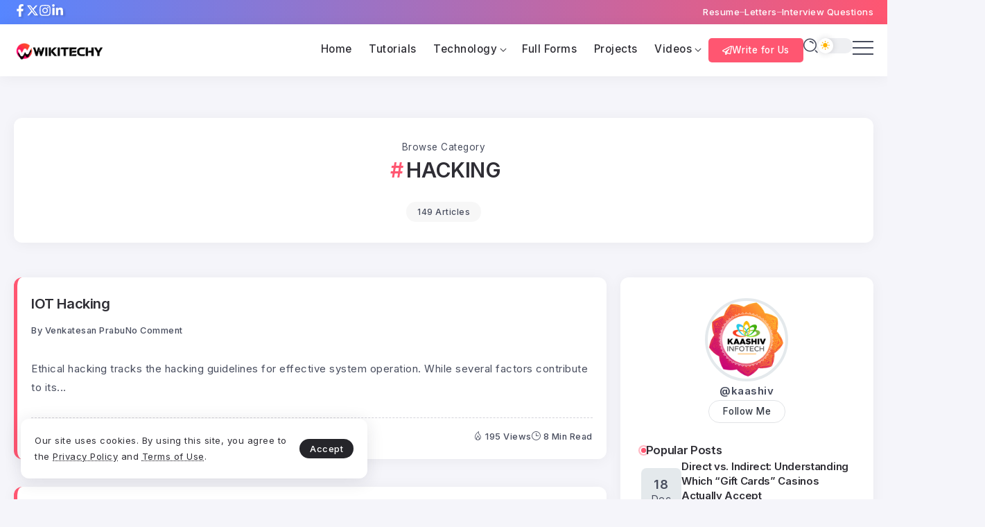

--- FILE ---
content_type: text/html; charset=UTF-8
request_url: https://www.wikitechy.com/technology/category/hacking/
body_size: 50675
content:
<!DOCTYPE html>
<html lang="en-US" scheme="light" prefix="og: https://ogp.me/ns#">
<head>
	<meta charset="UTF-8">
    <meta name="viewport" content="width=device-width, initial-scale=1">
	<link rel="profile" href="https://gmpg.org/xfn/11">	
		<style>img:is([sizes="auto" i], [sizes^="auto," i]) { contain-intrinsic-size: 3000px 1500px }</style>
	
<!-- Search Engine Optimization by Rank Math PRO - https://rankmath.com/ -->
<title>HACKING - Wikitechy</title>
<meta name="robots" content="index, follow, max-snippet:-1, max-video-preview:-1, max-image-preview:large"/>
<link rel="canonical" href="https://www.wikitechy.com/technology/category/hacking/" />
<link rel="next" href="https://www.wikitechy.com/technology/category/hacking/page/2/" />
<meta property="og:locale" content="en_US" />
<meta property="og:type" content="article" />
<meta property="og:title" content="HACKING - Wikitechy" />
<meta property="og:url" content="https://www.wikitechy.com/technology/category/hacking/" />
<meta property="og:site_name" content="Wikitechy" />
<meta name="twitter:card" content="summary_large_image" />
<meta name="twitter:title" content="HACKING - Wikitechy" />
<meta name="twitter:label1" content="Posts" />
<meta name="twitter:data1" content="146" />
<script type="application/ld+json" class="rank-math-schema-pro">{"@context":"https://schema.org","@graph":[{"@type":"Person","@id":"https://www.wikitechy.com/technology/#person","name":"Wikitechy"},{"@type":"WebSite","@id":"https://www.wikitechy.com/technology/#website","url":"https://www.wikitechy.com/technology","name":"Wikitechy","publisher":{"@id":"https://www.wikitechy.com/technology/#person"},"inLanguage":"en-US"},{"@type":"CollectionPage","@id":"https://www.wikitechy.com/technology/category/hacking/#webpage","url":"https://www.wikitechy.com/technology/category/hacking/","name":"HACKING - Wikitechy","isPartOf":{"@id":"https://www.wikitechy.com/technology/#website"},"inLanguage":"en-US"}]}</script>
<!-- /Rank Math WordPress SEO plugin -->

<link rel='dns-prefetch' href='//www.googletagmanager.com' />
<link rel='dns-prefetch' href='//fonts.googleapis.com' />
<link rel='dns-prefetch' href='//pagead2.googlesyndication.com' />
<link rel="alternate" type="application/rss+xml" title="Wikitechy &raquo; Feed" href="https://www.wikitechy.com/technology/feed/" />
<link rel="alternate" type="application/rss+xml" title="Wikitechy &raquo; Comments Feed" href="https://www.wikitechy.com/technology/comments/feed/" />
<link rel="alternate" type="application/rss+xml" title="Wikitechy &raquo; HACKING Category Feed" href="https://www.wikitechy.com/technology/category/hacking/feed/" />
			<link rel="preload" href="https://www.wikitechy.com/technology/wp-content/plugins/canvas/assets/fonts/canvas-icons.woff" as="font" type="font/woff" crossorigin>
			<script>
window._wpemojiSettings = {"baseUrl":"https:\/\/s.w.org\/images\/core\/emoji\/16.0.1\/72x72\/","ext":".png","svgUrl":"https:\/\/s.w.org\/images\/core\/emoji\/16.0.1\/svg\/","svgExt":".svg","source":{"concatemoji":"https:\/\/www.wikitechy.com\/technology\/wp-includes\/js\/wp-emoji-release.min.js?ver=6.8.3"}};
/*! This file is auto-generated */
!function(s,n){var o,i,e;function c(e){try{var t={supportTests:e,timestamp:(new Date).valueOf()};sessionStorage.setItem(o,JSON.stringify(t))}catch(e){}}function p(e,t,n){e.clearRect(0,0,e.canvas.width,e.canvas.height),e.fillText(t,0,0);var t=new Uint32Array(e.getImageData(0,0,e.canvas.width,e.canvas.height).data),a=(e.clearRect(0,0,e.canvas.width,e.canvas.height),e.fillText(n,0,0),new Uint32Array(e.getImageData(0,0,e.canvas.width,e.canvas.height).data));return t.every(function(e,t){return e===a[t]})}function u(e,t){e.clearRect(0,0,e.canvas.width,e.canvas.height),e.fillText(t,0,0);for(var n=e.getImageData(16,16,1,1),a=0;a<n.data.length;a++)if(0!==n.data[a])return!1;return!0}function f(e,t,n,a){switch(t){case"flag":return n(e,"\ud83c\udff3\ufe0f\u200d\u26a7\ufe0f","\ud83c\udff3\ufe0f\u200b\u26a7\ufe0f")?!1:!n(e,"\ud83c\udde8\ud83c\uddf6","\ud83c\udde8\u200b\ud83c\uddf6")&&!n(e,"\ud83c\udff4\udb40\udc67\udb40\udc62\udb40\udc65\udb40\udc6e\udb40\udc67\udb40\udc7f","\ud83c\udff4\u200b\udb40\udc67\u200b\udb40\udc62\u200b\udb40\udc65\u200b\udb40\udc6e\u200b\udb40\udc67\u200b\udb40\udc7f");case"emoji":return!a(e,"\ud83e\udedf")}return!1}function g(e,t,n,a){var r="undefined"!=typeof WorkerGlobalScope&&self instanceof WorkerGlobalScope?new OffscreenCanvas(300,150):s.createElement("canvas"),o=r.getContext("2d",{willReadFrequently:!0}),i=(o.textBaseline="top",o.font="600 32px Arial",{});return e.forEach(function(e){i[e]=t(o,e,n,a)}),i}function t(e){var t=s.createElement("script");t.src=e,t.defer=!0,s.head.appendChild(t)}"undefined"!=typeof Promise&&(o="wpEmojiSettingsSupports",i=["flag","emoji"],n.supports={everything:!0,everythingExceptFlag:!0},e=new Promise(function(e){s.addEventListener("DOMContentLoaded",e,{once:!0})}),new Promise(function(t){var n=function(){try{var e=JSON.parse(sessionStorage.getItem(o));if("object"==typeof e&&"number"==typeof e.timestamp&&(new Date).valueOf()<e.timestamp+604800&&"object"==typeof e.supportTests)return e.supportTests}catch(e){}return null}();if(!n){if("undefined"!=typeof Worker&&"undefined"!=typeof OffscreenCanvas&&"undefined"!=typeof URL&&URL.createObjectURL&&"undefined"!=typeof Blob)try{var e="postMessage("+g.toString()+"("+[JSON.stringify(i),f.toString(),p.toString(),u.toString()].join(",")+"));",a=new Blob([e],{type:"text/javascript"}),r=new Worker(URL.createObjectURL(a),{name:"wpTestEmojiSupports"});return void(r.onmessage=function(e){c(n=e.data),r.terminate(),t(n)})}catch(e){}c(n=g(i,f,p,u))}t(n)}).then(function(e){for(var t in e)n.supports[t]=e[t],n.supports.everything=n.supports.everything&&n.supports[t],"flag"!==t&&(n.supports.everythingExceptFlag=n.supports.everythingExceptFlag&&n.supports[t]);n.supports.everythingExceptFlag=n.supports.everythingExceptFlag&&!n.supports.flag,n.DOMReady=!1,n.readyCallback=function(){n.DOMReady=!0}}).then(function(){return e}).then(function(){var e;n.supports.everything||(n.readyCallback(),(e=n.source||{}).concatemoji?t(e.concatemoji):e.wpemoji&&e.twemoji&&(t(e.twemoji),t(e.wpemoji)))}))}((window,document),window._wpemojiSettings);
</script>
<link rel='stylesheet' id='dashicons-css' href='https://www.wikitechy.com/technology/wp-includes/css/dashicons.min.css?ver=6.8.3' media='all' />
<link rel='stylesheet' id='post-views-counter-frontend-css' href='https://www.wikitechy.com/technology/wp-content/plugins/post-views-counter/css/frontend.min.css?ver=1.5.5' media='all' />
<link rel='stylesheet' id='canvas-css' href='https://www.wikitechy.com/technology/wp-content/plugins/canvas/assets/css/canvas.css?ver=2.5.1' media='all' />
<link rel='alternate stylesheet' id='powerkit-icons-css' href='https://www.wikitechy.com/technology/wp-content/plugins/powerkit/assets/fonts/powerkit-icons.woff?ver=3.0.2' as='font' type='font/wof' crossorigin />
<link rel='stylesheet' id='powerkit-css' href='https://www.wikitechy.com/technology/wp-content/plugins/powerkit/assets/css/powerkit.css?ver=3.0.2' media='all' />
<style id='wp-emoji-styles-inline-css'>

	img.wp-smiley, img.emoji {
		display: inline !important;
		border: none !important;
		box-shadow: none !important;
		height: 1em !important;
		width: 1em !important;
		margin: 0 0.07em !important;
		vertical-align: -0.1em !important;
		background: none !important;
		padding: 0 !important;
	}
</style>
<link rel='stylesheet' id='wp-block-library-css' href='https://www.wikitechy.com/technology/wp-includes/css/dist/block-library/style.min.css?ver=6.8.3' media='all' />
<style id='wp-block-library-theme-inline-css'>
.wp-block-audio :where(figcaption){color:#555;font-size:13px;text-align:center}.is-dark-theme .wp-block-audio :where(figcaption){color:#ffffffa6}.wp-block-audio{margin:0 0 1em}.wp-block-code{border:1px solid #ccc;border-radius:4px;font-family:Menlo,Consolas,monaco,monospace;padding:.8em 1em}.wp-block-embed :where(figcaption){color:#555;font-size:13px;text-align:center}.is-dark-theme .wp-block-embed :where(figcaption){color:#ffffffa6}.wp-block-embed{margin:0 0 1em}.blocks-gallery-caption{color:#555;font-size:13px;text-align:center}.is-dark-theme .blocks-gallery-caption{color:#ffffffa6}:root :where(.wp-block-image figcaption){color:#555;font-size:13px;text-align:center}.is-dark-theme :root :where(.wp-block-image figcaption){color:#ffffffa6}.wp-block-image{margin:0 0 1em}.wp-block-pullquote{border-bottom:4px solid;border-top:4px solid;color:currentColor;margin-bottom:1.75em}.wp-block-pullquote cite,.wp-block-pullquote footer,.wp-block-pullquote__citation{color:currentColor;font-size:.8125em;font-style:normal;text-transform:uppercase}.wp-block-quote{border-left:.25em solid;margin:0 0 1.75em;padding-left:1em}.wp-block-quote cite,.wp-block-quote footer{color:currentColor;font-size:.8125em;font-style:normal;position:relative}.wp-block-quote:where(.has-text-align-right){border-left:none;border-right:.25em solid;padding-left:0;padding-right:1em}.wp-block-quote:where(.has-text-align-center){border:none;padding-left:0}.wp-block-quote.is-large,.wp-block-quote.is-style-large,.wp-block-quote:where(.is-style-plain){border:none}.wp-block-search .wp-block-search__label{font-weight:700}.wp-block-search__button{border:1px solid #ccc;padding:.375em .625em}:where(.wp-block-group.has-background){padding:1.25em 2.375em}.wp-block-separator.has-css-opacity{opacity:.4}.wp-block-separator{border:none;border-bottom:2px solid;margin-left:auto;margin-right:auto}.wp-block-separator.has-alpha-channel-opacity{opacity:1}.wp-block-separator:not(.is-style-wide):not(.is-style-dots){width:100px}.wp-block-separator.has-background:not(.is-style-dots){border-bottom:none;height:1px}.wp-block-separator.has-background:not(.is-style-wide):not(.is-style-dots){height:2px}.wp-block-table{margin:0 0 1em}.wp-block-table td,.wp-block-table th{word-break:normal}.wp-block-table :where(figcaption){color:#555;font-size:13px;text-align:center}.is-dark-theme .wp-block-table :where(figcaption){color:#ffffffa6}.wp-block-video :where(figcaption){color:#555;font-size:13px;text-align:center}.is-dark-theme .wp-block-video :where(figcaption){color:#ffffffa6}.wp-block-video{margin:0 0 1em}:root :where(.wp-block-template-part.has-background){margin-bottom:0;margin-top:0;padding:1.25em 2.375em}
</style>
<style id='classic-theme-styles-inline-css'>
/*! This file is auto-generated */
.wp-block-button__link{color:#fff;background-color:#32373c;border-radius:9999px;box-shadow:none;text-decoration:none;padding:calc(.667em + 2px) calc(1.333em + 2px);font-size:1.125em}.wp-block-file__button{background:#32373c;color:#fff;text-decoration:none}
</style>
<style id='wab-pastacode-style-inline-css'>
.blockcode-settings__wrapper{background:#f2f2f2;border:1px solid #dbdbdb;display:flex;flex-wrap:wrap;gap:1rem;padding:1rem;position:relative}.blockcode-settings__wrapper>*{flex-basis:40%;flex-grow:1}.cm-editor{padding-bottom:1em;padding-top:1em}.cm-content,.cm-gutters{font-family:Menlo,Monaco,Lucida Console,monospace!important;line-height:1.5!important}.cm-gutters .cm-lineNumbers{border-right:1px solid;padding-right:9px;width:3rem}

</style>
<link rel='stylesheet' id='canvas-block-alert-style-css' href='https://www.wikitechy.com/technology/wp-content/plugins/canvas/components/basic-elements/block-alert/block.css?ver=1759820443' media='all' />
<link rel='stylesheet' id='canvas-block-progress-style-css' href='https://www.wikitechy.com/technology/wp-content/plugins/canvas/components/basic-elements/block-progress/block.css?ver=1759820443' media='all' />
<link rel='stylesheet' id='canvas-block-collapsibles-style-css' href='https://www.wikitechy.com/technology/wp-content/plugins/canvas/components/basic-elements/block-collapsibles/block.css?ver=1759820443' media='all' />
<link rel='stylesheet' id='canvas-block-tabs-style-css' href='https://www.wikitechy.com/technology/wp-content/plugins/canvas/components/basic-elements/block-tabs/block.css?ver=1759820443' media='all' />
<link rel='stylesheet' id='canvas-block-section-heading-style-css' href='https://www.wikitechy.com/technology/wp-content/plugins/canvas/components/basic-elements/block-section-heading/block.css?ver=1759820443' media='all' />
<link rel='stylesheet' id='canvas-block-section-style-css' href='https://www.wikitechy.com/technology/wp-content/plugins/canvas/components/layout-blocks/block-section/block-section.css?ver=1759820443' media='all' />
<link rel='stylesheet' id='canvas-block-row-style-css' href='https://www.wikitechy.com/technology/wp-content/plugins/canvas/components/layout-blocks/block-row/block-row.css?ver=1759820443' media='all' />
<link rel='stylesheet' id='canvas-block-posts-style-css' href='https://www.wikitechy.com/technology/wp-content/plugins/canvas/components/posts/block-posts/block-posts.css?ver=1759820443' media='all' />
<link rel='stylesheet' id='canvas-justified-gallery-block-style-css' href='https://www.wikitechy.com/technology/wp-content/plugins/canvas/components/justified-gallery/block/block-justified-gallery.css?ver=1759820443' media='all' />
<link rel='stylesheet' id='canvas-slider-gallery-block-style-css' href='https://www.wikitechy.com/technology/wp-content/plugins/canvas/components/slider-gallery/block/block-slider-gallery.css?ver=1759820443' media='all' />
<link rel='stylesheet' id='canvas-block-posts-sidebar-css' href='https://www.wikitechy.com/technology/wp-content/plugins/canvas/components/posts/block-posts-sidebar/block-posts-sidebar.css?ver=1759820443' media='all' />
<link rel='stylesheet' id='rivax-body-font-css' href='https://fonts.googleapis.com/css2?family=Inter:wght@400;500;600;700&#038;display=swap' media='all' />
<link rel='stylesheet' id='rivax-heading-font-css' href='https://fonts.googleapis.com/css2?family=Inter:wght@600;700&#038;display=swap' media='all' />
<style id='global-styles-inline-css'>
:root{--wp--preset--aspect-ratio--square: 1;--wp--preset--aspect-ratio--4-3: 4/3;--wp--preset--aspect-ratio--3-4: 3/4;--wp--preset--aspect-ratio--3-2: 3/2;--wp--preset--aspect-ratio--2-3: 2/3;--wp--preset--aspect-ratio--16-9: 16/9;--wp--preset--aspect-ratio--9-16: 9/16;--wp--preset--color--black: #000000;--wp--preset--color--cyan-bluish-gray: #abb8c3;--wp--preset--color--white: #ffffff;--wp--preset--color--pale-pink: #f78da7;--wp--preset--color--vivid-red: #cf2e2e;--wp--preset--color--luminous-vivid-orange: #ff6900;--wp--preset--color--luminous-vivid-amber: #fcb900;--wp--preset--color--light-green-cyan: #7bdcb5;--wp--preset--color--vivid-green-cyan: #00d084;--wp--preset--color--pale-cyan-blue: #8ed1fc;--wp--preset--color--vivid-cyan-blue: #0693e3;--wp--preset--color--vivid-purple: #9b51e0;--wp--preset--gradient--vivid-cyan-blue-to-vivid-purple: linear-gradient(135deg,rgba(6,147,227,1) 0%,rgb(155,81,224) 100%);--wp--preset--gradient--light-green-cyan-to-vivid-green-cyan: linear-gradient(135deg,rgb(122,220,180) 0%,rgb(0,208,130) 100%);--wp--preset--gradient--luminous-vivid-amber-to-luminous-vivid-orange: linear-gradient(135deg,rgba(252,185,0,1) 0%,rgba(255,105,0,1) 100%);--wp--preset--gradient--luminous-vivid-orange-to-vivid-red: linear-gradient(135deg,rgba(255,105,0,1) 0%,rgb(207,46,46) 100%);--wp--preset--gradient--very-light-gray-to-cyan-bluish-gray: linear-gradient(135deg,rgb(238,238,238) 0%,rgb(169,184,195) 100%);--wp--preset--gradient--cool-to-warm-spectrum: linear-gradient(135deg,rgb(74,234,220) 0%,rgb(151,120,209) 20%,rgb(207,42,186) 40%,rgb(238,44,130) 60%,rgb(251,105,98) 80%,rgb(254,248,76) 100%);--wp--preset--gradient--blush-light-purple: linear-gradient(135deg,rgb(255,206,236) 0%,rgb(152,150,240) 100%);--wp--preset--gradient--blush-bordeaux: linear-gradient(135deg,rgb(254,205,165) 0%,rgb(254,45,45) 50%,rgb(107,0,62) 100%);--wp--preset--gradient--luminous-dusk: linear-gradient(135deg,rgb(255,203,112) 0%,rgb(199,81,192) 50%,rgb(65,88,208) 100%);--wp--preset--gradient--pale-ocean: linear-gradient(135deg,rgb(255,245,203) 0%,rgb(182,227,212) 50%,rgb(51,167,181) 100%);--wp--preset--gradient--electric-grass: linear-gradient(135deg,rgb(202,248,128) 0%,rgb(113,206,126) 100%);--wp--preset--gradient--midnight: linear-gradient(135deg,rgb(2,3,129) 0%,rgb(40,116,252) 100%);--wp--preset--font-size--small: 13px;--wp--preset--font-size--medium: 20px;--wp--preset--font-size--large: 36px;--wp--preset--font-size--x-large: 42px;--wp--preset--spacing--20: 0.44rem;--wp--preset--spacing--30: 0.67rem;--wp--preset--spacing--40: 1rem;--wp--preset--spacing--50: 1.5rem;--wp--preset--spacing--60: 2.25rem;--wp--preset--spacing--70: 3.38rem;--wp--preset--spacing--80: 5.06rem;--wp--preset--shadow--natural: 6px 6px 9px rgba(0, 0, 0, 0.2);--wp--preset--shadow--deep: 12px 12px 50px rgba(0, 0, 0, 0.4);--wp--preset--shadow--sharp: 6px 6px 0px rgba(0, 0, 0, 0.2);--wp--preset--shadow--outlined: 6px 6px 0px -3px rgba(255, 255, 255, 1), 6px 6px rgba(0, 0, 0, 1);--wp--preset--shadow--crisp: 6px 6px 0px rgba(0, 0, 0, 1);}:where(.is-layout-flex){gap: 0.5em;}:where(.is-layout-grid){gap: 0.5em;}body .is-layout-flex{display: flex;}.is-layout-flex{flex-wrap: wrap;align-items: center;}.is-layout-flex > :is(*, div){margin: 0;}body .is-layout-grid{display: grid;}.is-layout-grid > :is(*, div){margin: 0;}:where(.wp-block-columns.is-layout-flex){gap: 2em;}:where(.wp-block-columns.is-layout-grid){gap: 2em;}:where(.wp-block-post-template.is-layout-flex){gap: 1.25em;}:where(.wp-block-post-template.is-layout-grid){gap: 1.25em;}.has-black-color{color: var(--wp--preset--color--black) !important;}.has-cyan-bluish-gray-color{color: var(--wp--preset--color--cyan-bluish-gray) !important;}.has-white-color{color: var(--wp--preset--color--white) !important;}.has-pale-pink-color{color: var(--wp--preset--color--pale-pink) !important;}.has-vivid-red-color{color: var(--wp--preset--color--vivid-red) !important;}.has-luminous-vivid-orange-color{color: var(--wp--preset--color--luminous-vivid-orange) !important;}.has-luminous-vivid-amber-color{color: var(--wp--preset--color--luminous-vivid-amber) !important;}.has-light-green-cyan-color{color: var(--wp--preset--color--light-green-cyan) !important;}.has-vivid-green-cyan-color{color: var(--wp--preset--color--vivid-green-cyan) !important;}.has-pale-cyan-blue-color{color: var(--wp--preset--color--pale-cyan-blue) !important;}.has-vivid-cyan-blue-color{color: var(--wp--preset--color--vivid-cyan-blue) !important;}.has-vivid-purple-color{color: var(--wp--preset--color--vivid-purple) !important;}.has-black-background-color{background-color: var(--wp--preset--color--black) !important;}.has-cyan-bluish-gray-background-color{background-color: var(--wp--preset--color--cyan-bluish-gray) !important;}.has-white-background-color{background-color: var(--wp--preset--color--white) !important;}.has-pale-pink-background-color{background-color: var(--wp--preset--color--pale-pink) !important;}.has-vivid-red-background-color{background-color: var(--wp--preset--color--vivid-red) !important;}.has-luminous-vivid-orange-background-color{background-color: var(--wp--preset--color--luminous-vivid-orange) !important;}.has-luminous-vivid-amber-background-color{background-color: var(--wp--preset--color--luminous-vivid-amber) !important;}.has-light-green-cyan-background-color{background-color: var(--wp--preset--color--light-green-cyan) !important;}.has-vivid-green-cyan-background-color{background-color: var(--wp--preset--color--vivid-green-cyan) !important;}.has-pale-cyan-blue-background-color{background-color: var(--wp--preset--color--pale-cyan-blue) !important;}.has-vivid-cyan-blue-background-color{background-color: var(--wp--preset--color--vivid-cyan-blue) !important;}.has-vivid-purple-background-color{background-color: var(--wp--preset--color--vivid-purple) !important;}.has-black-border-color{border-color: var(--wp--preset--color--black) !important;}.has-cyan-bluish-gray-border-color{border-color: var(--wp--preset--color--cyan-bluish-gray) !important;}.has-white-border-color{border-color: var(--wp--preset--color--white) !important;}.has-pale-pink-border-color{border-color: var(--wp--preset--color--pale-pink) !important;}.has-vivid-red-border-color{border-color: var(--wp--preset--color--vivid-red) !important;}.has-luminous-vivid-orange-border-color{border-color: var(--wp--preset--color--luminous-vivid-orange) !important;}.has-luminous-vivid-amber-border-color{border-color: var(--wp--preset--color--luminous-vivid-amber) !important;}.has-light-green-cyan-border-color{border-color: var(--wp--preset--color--light-green-cyan) !important;}.has-vivid-green-cyan-border-color{border-color: var(--wp--preset--color--vivid-green-cyan) !important;}.has-pale-cyan-blue-border-color{border-color: var(--wp--preset--color--pale-cyan-blue) !important;}.has-vivid-cyan-blue-border-color{border-color: var(--wp--preset--color--vivid-cyan-blue) !important;}.has-vivid-purple-border-color{border-color: var(--wp--preset--color--vivid-purple) !important;}.has-vivid-cyan-blue-to-vivid-purple-gradient-background{background: var(--wp--preset--gradient--vivid-cyan-blue-to-vivid-purple) !important;}.has-light-green-cyan-to-vivid-green-cyan-gradient-background{background: var(--wp--preset--gradient--light-green-cyan-to-vivid-green-cyan) !important;}.has-luminous-vivid-amber-to-luminous-vivid-orange-gradient-background{background: var(--wp--preset--gradient--luminous-vivid-amber-to-luminous-vivid-orange) !important;}.has-luminous-vivid-orange-to-vivid-red-gradient-background{background: var(--wp--preset--gradient--luminous-vivid-orange-to-vivid-red) !important;}.has-very-light-gray-to-cyan-bluish-gray-gradient-background{background: var(--wp--preset--gradient--very-light-gray-to-cyan-bluish-gray) !important;}.has-cool-to-warm-spectrum-gradient-background{background: var(--wp--preset--gradient--cool-to-warm-spectrum) !important;}.has-blush-light-purple-gradient-background{background: var(--wp--preset--gradient--blush-light-purple) !important;}.has-blush-bordeaux-gradient-background{background: var(--wp--preset--gradient--blush-bordeaux) !important;}.has-luminous-dusk-gradient-background{background: var(--wp--preset--gradient--luminous-dusk) !important;}.has-pale-ocean-gradient-background{background: var(--wp--preset--gradient--pale-ocean) !important;}.has-electric-grass-gradient-background{background: var(--wp--preset--gradient--electric-grass) !important;}.has-midnight-gradient-background{background: var(--wp--preset--gradient--midnight) !important;}.has-small-font-size{font-size: var(--wp--preset--font-size--small) !important;}.has-medium-font-size{font-size: var(--wp--preset--font-size--medium) !important;}.has-large-font-size{font-size: var(--wp--preset--font-size--large) !important;}.has-x-large-font-size{font-size: var(--wp--preset--font-size--x-large) !important;}
:where(.wp-block-post-template.is-layout-flex){gap: 1.25em;}:where(.wp-block-post-template.is-layout-grid){gap: 1.25em;}
:where(.wp-block-columns.is-layout-flex){gap: 2em;}:where(.wp-block-columns.is-layout-grid){gap: 2em;}
:root :where(.wp-block-pullquote){font-size: 1.5em;line-height: 1.6;}
</style>
<link rel='stylesheet' id='absolute-reviews-css' href='https://www.wikitechy.com/technology/wp-content/plugins/absolute-reviews/public/css/absolute-reviews-public.css?ver=1.1.6' media='all' />
<link rel='stylesheet' id='advanced-popups-css' href='https://www.wikitechy.com/technology/wp-content/plugins/advanced-popups/public/css/advanced-popups-public.css?ver=1.2.2' media='all' />
<link rel='stylesheet' id='canvas-block-heading-style-css' href='https://www.wikitechy.com/technology/wp-content/plugins/canvas/components/content-formatting/block-heading/block.css?ver=1759820443' media='all' />
<link rel='stylesheet' id='canvas-block-list-style-css' href='https://www.wikitechy.com/technology/wp-content/plugins/canvas/components/content-formatting/block-list/block.css?ver=1759820443' media='all' />
<link rel='stylesheet' id='canvas-block-paragraph-style-css' href='https://www.wikitechy.com/technology/wp-content/plugins/canvas/components/content-formatting/block-paragraph/block.css?ver=1759820443' media='all' />
<link rel='stylesheet' id='canvas-block-separator-style-css' href='https://www.wikitechy.com/technology/wp-content/plugins/canvas/components/content-formatting/block-separator/block.css?ver=1759820443' media='all' />
<link rel='stylesheet' id='canvas-block-group-style-css' href='https://www.wikitechy.com/technology/wp-content/plugins/canvas/components/basic-elements/block-group/block.css?ver=1759820443' media='all' />
<link rel='stylesheet' id='canvas-block-cover-style-css' href='https://www.wikitechy.com/technology/wp-content/plugins/canvas/components/basic-elements/block-cover/block.css?ver=1759820443' media='all' />
<link rel='stylesheet' id='contact-form-7-css' href='https://www.wikitechy.com/technology/wp-content/plugins/contact-form-7/includes/css/styles.css?ver=6.1.2' media='all' />
<link rel='stylesheet' id='powerkit-author-box-css' href='https://www.wikitechy.com/technology/wp-content/plugins/powerkit/modules/author-box/public/css/public-powerkit-author-box.css?ver=3.0.2' media='all' />
<link rel='stylesheet' id='powerkit-basic-elements-css' href='https://www.wikitechy.com/technology/wp-content/plugins/powerkit/modules/basic-elements/public/css/public-powerkit-basic-elements.css?ver=3.0.2' media='screen' />
<link rel='stylesheet' id='powerkit-coming-soon-css' href='https://www.wikitechy.com/technology/wp-content/plugins/powerkit/modules/coming-soon/public/css/public-powerkit-coming-soon.css?ver=3.0.2' media='all' />
<link rel='stylesheet' id='powerkit-content-formatting-css' href='https://www.wikitechy.com/technology/wp-content/plugins/powerkit/modules/content-formatting/public/css/public-powerkit-content-formatting.css?ver=3.0.2' media='all' />
<link rel='stylesheet' id='powerkit-сontributors-css' href='https://www.wikitechy.com/technology/wp-content/plugins/powerkit/modules/contributors/public/css/public-powerkit-contributors.css?ver=3.0.2' media='all' />
<link rel='stylesheet' id='powerkit-facebook-css' href='https://www.wikitechy.com/technology/wp-content/plugins/powerkit/modules/facebook/public/css/public-powerkit-facebook.css?ver=3.0.2' media='all' />
<link rel='stylesheet' id='powerkit-featured-categories-css' href='https://www.wikitechy.com/technology/wp-content/plugins/powerkit/modules/featured-categories/public/css/public-powerkit-featured-categories.css?ver=3.0.2' media='all' />
<link rel='stylesheet' id='powerkit-inline-posts-css' href='https://www.wikitechy.com/technology/wp-content/plugins/powerkit/modules/inline-posts/public/css/public-powerkit-inline-posts.css?ver=3.0.2' media='all' />
<link rel='stylesheet' id='powerkit-instagram-css' href='https://www.wikitechy.com/technology/wp-content/plugins/powerkit/modules/instagram/public/css/public-powerkit-instagram.css?ver=3.0.2' media='all' />
<link rel='stylesheet' id='powerkit-justified-gallery-css' href='https://www.wikitechy.com/technology/wp-content/plugins/powerkit/modules/justified-gallery/public/css/public-powerkit-justified-gallery.css?ver=3.0.2' media='all' />
<link rel='stylesheet' id='glightbox-css' href='https://www.wikitechy.com/technology/wp-content/plugins/powerkit/modules/lightbox/public/css/glightbox.min.css?ver=3.0.2' media='all' />
<link rel='stylesheet' id='powerkit-lightbox-css' href='https://www.wikitechy.com/technology/wp-content/plugins/powerkit/modules/lightbox/public/css/public-powerkit-lightbox.css?ver=3.0.2' media='all' />
<link rel='stylesheet' id='powerkit-opt-in-forms-css' href='https://www.wikitechy.com/technology/wp-content/plugins/powerkit/modules/opt-in-forms/public/css/public-powerkit-opt-in-forms.css?ver=3.0.2' media='all' />
<link rel='stylesheet' id='powerkit-pinterest-css' href='https://www.wikitechy.com/technology/wp-content/plugins/powerkit/modules/pinterest/public/css/public-powerkit-pinterest.css?ver=3.0.2' media='all' />
<link rel='stylesheet' id='powerkit-widget-posts-css' href='https://www.wikitechy.com/technology/wp-content/plugins/powerkit/modules/posts/public/css/public-powerkit-widget-posts.css?ver=3.0.2' media='all' />
<link rel='stylesheet' id='powerkit-scroll-to-top-css' href='https://www.wikitechy.com/technology/wp-content/plugins/powerkit/modules/scroll-to-top/public/css/public-powerkit-scroll-to-top.css?ver=3.0.2' media='all' />
<link rel='stylesheet' id='powerkit-share-buttons-css' href='https://www.wikitechy.com/technology/wp-content/plugins/powerkit/modules/share-buttons/public/css/public-powerkit-share-buttons.css?ver=3.0.2' media='all' />
<link rel='stylesheet' id='powerkit-slider-gallery-css' href='https://www.wikitechy.com/technology/wp-content/plugins/powerkit/modules/slider-gallery/public/css/public-powerkit-slider-gallery.css?ver=3.0.2' media='all' />
<link rel='stylesheet' id='powerkit-social-links-css' href='https://www.wikitechy.com/technology/wp-content/plugins/powerkit/modules/social-links/public/css/public-powerkit-social-links.css?ver=3.0.2' media='all' />
<link rel='stylesheet' id='powerkit-twitter-css' href='https://www.wikitechy.com/technology/wp-content/plugins/powerkit/modules/twitter/public/css/public-powerkit-twitter.css?ver=3.0.2' media='all' />
<link rel='stylesheet' id='powerkit-widget-about-css' href='https://www.wikitechy.com/technology/wp-content/plugins/powerkit/modules/widget-about/public/css/public-powerkit-widget-about.css?ver=3.0.2' media='all' />
<link rel='stylesheet' id='magnific-popup-css' href='https://www.wikitechy.com/technology/wp-content/plugins/sight/render/css/magnific-popup.css?ver=1759820453' media='all' />
<link rel='stylesheet' id='sight-css' href='https://www.wikitechy.com/technology/wp-content/plugins/sight/render/css/sight.css?ver=1759820453' media='all' />
<link rel='stylesheet' id='sight-common-css' href='https://www.wikitechy.com/technology/wp-content/plugins/sight/render/css/sight-common.css?ver=1759820453' media='all' />
<link rel='stylesheet' id='sight-lightbox-css' href='https://www.wikitechy.com/technology/wp-content/plugins/sight/render/css/sight-lightbox.css?ver=1759820453' media='all' />
<link rel='stylesheet' id='sight-layout-standard-css' href='https://www.wikitechy.com/technology/wp-content/plugins/sight/render/css/sight-layout-standard.css?ver=1759820453' media='all' />
<link rel='stylesheet' id='rivax-icon-css' href='https://www.wikitechy.com/technology/wp-content/themes/syron/assets/css/rivax-icon.css' media='all' />
<link rel='stylesheet' id='dark-theme-css' href='https://www.wikitechy.com/technology/wp-content/themes/syron/assets/css/dark-theme.css' media='all' />
<link rel='stylesheet' id='rivax-theme-style-css' href='https://www.wikitechy.com/technology/wp-content/themes/syron/style.css' media='all' />
<style id='rivax-theme-style-inline-css'>
:root { --site-width: 1400px; }@media screen and (max-width: 1024px) {}.term-id-106861{--term-color: #ff885d;}.term-id-106862{--term-color: #40b1ff;}.term-id-106863{--term-color: #26bda7;}.term-id-106864{--term-color: #ffa21e;}.term-id-106865{--term-color: #ff5864;}.term-id-106866{--term-color: #667bfa;}.term-id-106867{--term-color: #ff4eb0;}
</style>
<link rel='stylesheet' id='elementor-frontend-css' href='https://www.wikitechy.com/technology/wp-content/plugins/elementor/assets/css/frontend.min.css?ver=3.32.4' media='all' />
<link rel='stylesheet' id='elementor-post-42645-css' href='https://www.wikitechy.com/technology/wp-content/uploads/elementor/css/post-42645.css?ver=1760677980' media='all' />
<link rel='stylesheet' id='widget-image-css' href='https://www.wikitechy.com/technology/wp-content/plugins/elementor/assets/css/widget-image.min.css?ver=3.32.4' media='all' />
<link rel='stylesheet' id='widget-heading-css' href='https://www.wikitechy.com/technology/wp-content/plugins/elementor/assets/css/widget-heading.min.css?ver=3.32.4' media='all' />
<link rel='stylesheet' id='widget-icon-list-css' href='https://www.wikitechy.com/technology/wp-content/plugins/elementor/assets/css/widget-icon-list.min.css?ver=3.32.4' media='all' />
<link rel='stylesheet' id='elementor-post-42804-css' href='https://www.wikitechy.com/technology/wp-content/uploads/elementor/css/post-42804.css?ver=1760682917' media='all' />
<link rel='stylesheet' id='elementor-post-2460-css' href='https://www.wikitechy.com/technology/wp-content/uploads/elementor/css/post-2460.css?ver=1760688408' media='all' />
<link rel='stylesheet' id='elementor-post-2372-css' href='https://www.wikitechy.com/technology/wp-content/uploads/elementor/css/post-2372.css?ver=1760683984' media='all' />
<link rel='stylesheet' id='elementor-post-1045-css' href='https://www.wikitechy.com/technology/wp-content/uploads/elementor/css/post-1045.css?ver=1760685355' media='all' />
<link rel='stylesheet' id='searchwp-forms-css' href='https://www.wikitechy.com/technology/wp-content/plugins/searchwp-live-ajax-search/assets/styles/frontend/search-forms.min.css?ver=1.8.6' media='all' />
<link rel='stylesheet' id='searchwp-live-search-css' href='https://www.wikitechy.com/technology/wp-content/plugins/searchwp-live-ajax-search/assets/styles/style.min.css?ver=1.8.6' media='all' />
<style id='searchwp-live-search-inline-css'>
.searchwp-live-search-result .searchwp-live-search-result--title a {
  font-size: 16px;
}
.searchwp-live-search-result .searchwp-live-search-result--price {
  font-size: 14px;
}
.searchwp-live-search-result .searchwp-live-search-result--add-to-cart .button {
  font-size: 14px;
}

</style>
<link rel='stylesheet' id='elementor-gf-roboto-css' href='https://fonts.googleapis.com/css?family=Roboto:100,100italic,200,200italic,300,300italic,400,400italic,500,500italic,600,600italic,700,700italic,800,800italic,900,900italic&#038;display=swap' media='all' />
<link rel='stylesheet' id='elementor-gf-robotoslab-css' href='https://fonts.googleapis.com/css?family=Roboto+Slab:100,100italic,200,200italic,300,300italic,400,400italic,500,500italic,600,600italic,700,700italic,800,800italic,900,900italic&#038;display=swap' media='all' />
<script src="https://www.wikitechy.com/technology/wp-includes/js/jquery/jquery.min.js?ver=3.7.1" id="jquery-core-js"></script>
<script src="https://www.wikitechy.com/technology/wp-includes/js/jquery/jquery-migrate.min.js?ver=3.4.1" id="jquery-migrate-js"></script>
<script src="https://www.wikitechy.com/technology/wp-content/plugins/advanced-popups/public/js/advanced-popups-public.js?ver=1.2.2" id="advanced-popups-js"></script>
<script src="https://www.wikitechy.com/technology/wp-content/themes/syron/assets/js/head.js" id="rivax-head-js"></script>

<!-- Google tag (gtag.js) snippet added by Site Kit -->

<!-- Google Analytics snippet added by Site Kit -->
<script src="https://www.googletagmanager.com/gtag/js?id=GT-M6XHPST" id="google_gtagjs-js" async></script>
<script id="google_gtagjs-js-after">
window.dataLayer = window.dataLayer || [];function gtag(){dataLayer.push(arguments);}
gtag("set","linker",{"domains":["www.wikitechy.com"]});
gtag("js", new Date());
gtag("set", "developer_id.dZTNiMT", true);
gtag("config", "GT-M6XHPST");
</script>

<!-- End Google tag (gtag.js) snippet added by Site Kit -->
<link rel="https://api.w.org/" href="https://www.wikitechy.com/technology/wp-json/" /><link rel="alternate" title="JSON" type="application/json" href="https://www.wikitechy.com/technology/wp-json/wp/v2/categories/29859" /><link rel="EditURI" type="application/rsd+xml" title="RSD" href="https://www.wikitechy.com/technology/xmlrpc.php?rsd" />
<meta name="generator" content="WordPress 6.8.3" />
<meta name="generator" content="Redux 4.5.8" />		<link rel="preload" href="https://www.wikitechy.com/technology/wp-content/plugins/absolute-reviews/fonts/absolute-reviews-icons.woff" as="font" type="font/woff" crossorigin>
				<link rel="preload" href="https://www.wikitechy.com/technology/wp-content/plugins/advanced-popups/fonts/advanced-popups-icons.woff" as="font" type="font/woff" crossorigin>
		<meta name="generator" content="Site Kit by Google 1.155.0" />  <script src="https://cdn.onesignal.com/sdks/web/v16/OneSignalSDK.page.js" defer></script>
  <script>
          window.OneSignalDeferred = window.OneSignalDeferred || [];
          OneSignalDeferred.push(async function(OneSignal) {
            await OneSignal.init({
              appId: "<br />
<b>Warning</b>:  Trying to access array offset on value of type bool in <b>/home/wikitechy/public_html/technology/wp-content/plugins/onesignal-free-web-push-notifications/v3/onesignal-init.php</b> on line <b>20</b><br />
",
              serviceWorkerOverrideForTypical: true,
              path: "https://www.wikitechy.com/technology/wp-content/plugins/onesignal-free-web-push-notifications/sdk_files/",
              serviceWorkerParam: { scope: "/technology/wp-content/plugins/onesignal-free-web-push-notifications/sdk_files/push/onesignal/" },
              serviceWorkerPath: "OneSignalSDKWorker.js",
            });
          });

          // Unregister the legacy OneSignal service worker to prevent scope conflicts
          navigator.serviceWorker.getRegistrations().then((registrations) => {
            // Iterate through all registered service workers
            registrations.forEach((registration) => {
              // Check the script URL to identify the specific service worker
              if (registration.active && registration.active.scriptURL.includes('OneSignalSDKWorker.js.php')) {
                // Unregister the service worker
                registration.unregister().then((success) => {
                  if (success) {
                    console.log('OneSignalSW: Successfully unregistered:', registration.active.scriptURL);
                  } else {
                    console.log('OneSignalSW: Failed to unregister:', registration.active.scriptURL);
                  }
                });
              }
            });
          }).catch((error) => {
            console.error('Error fetching service worker registrations:', error);
          });
        </script>
<style>
    a {
        text-decoration: none;
    }

    .list_course_bottom_clp {
        display: inline-block;
        width: 100%;
        list-style: none;
        padding: 0;
    }

    .list_course_bottom_clp li {
        display: inline-block;
        float: left;
        margin-right: 10px;
        margin-bottom: 15px;
    }

    .list_course_bottom_clp li a {
        padding: 3px 10px;
        color: #333;
        font-size: 16px;
        background: #f1f1f1;
        border: 1px solid #f6f4f4;
        box-shadow: 2px 5px 3px #e9e9e9;
        display: inline-block;
    }
    </style>
<meta name="google-site-verification" content="v-rj6c8FX6zZbAtdrIim6ZjPbrvdg2a146mXLiCCiec">
<!-- Google AdSense meta tags added by Site Kit -->
<meta name="google-adsense-platform-account" content="ca-host-pub-2644536267352236">
<meta name="google-adsense-platform-domain" content="sitekit.withgoogle.com">
<!-- End Google AdSense meta tags added by Site Kit -->
<meta name="generator" content="Elementor 3.32.4; features: e_font_icon_svg, additional_custom_breakpoints; settings: css_print_method-external, google_font-enabled, font_display-swap">
			<style>
				.e-con.e-parent:nth-of-type(n+4):not(.e-lazyloaded):not(.e-no-lazyload),
				.e-con.e-parent:nth-of-type(n+4):not(.e-lazyloaded):not(.e-no-lazyload) * {
					background-image: none !important;
				}
				@media screen and (max-height: 1024px) {
					.e-con.e-parent:nth-of-type(n+3):not(.e-lazyloaded):not(.e-no-lazyload),
					.e-con.e-parent:nth-of-type(n+3):not(.e-lazyloaded):not(.e-no-lazyload) * {
						background-image: none !important;
					}
				}
				@media screen and (max-height: 640px) {
					.e-con.e-parent:nth-of-type(n+2):not(.e-lazyloaded):not(.e-no-lazyload),
					.e-con.e-parent:nth-of-type(n+2):not(.e-lazyloaded):not(.e-no-lazyload) * {
						background-image: none !important;
					}
				}
			</style>
			
<!-- Google AdSense snippet added by Site Kit -->
<script async src="https://pagead2.googlesyndication.com/pagead/js/adsbygoogle.js?client=ca-pub-8011936895487070&amp;host=ca-host-pub-2644536267352236" crossorigin="anonymous"></script>

<!-- End Google AdSense snippet added by Site Kit -->
<script async src="https://pagead2.googlesyndication.com/pagead/js/adsbygoogle.js?client=ca-pub-8011936895487070"
     crossorigin="anonymous"></script>
<script type="text/javascript" src="//cdn.vlitag.com/w/28edca47-8dad-4014-9c62-abfea73f31a8.js" async defer></script><script>var vitag = vitag || {};vitag.gdprShowConsentToolButton = false;</script><script type="text/javascript" src="//cdn.vlitag.com/ata/adv/28edca47-8dad-4014-9c62-abfea73f31a8.js" async defer></script>
<script type="text/javascript"> (vitag.Init = window.vitag.Init || []).push(function () { viAPItag.initStickyBanner("pw_40471"); }); </script>


  <style>
	    footer {
      background-color: #19183B;
      color: #fff;
      padding: 60px 0 30px;
    }
	  .footer-logo img {
      width: 160px;
      margin-bottom: 20px;
    }
   .footer-links a {
  display: inline; /* changed from block */
  color: #bfcfcf;
  text-decoration: none !important;
  margin-right: 8px;
  font-size: 15px;
}

.footer-links a:hover {
  color: #fff;
}
 .footer-title {
      font-weight: 600;
      margin-bottom: 15px;
    }
	    .social-icons a {
      color: #bfcfcf;
      font-size: 20px;
      margin-right: 15px;
    }
    .social-icons a:hover {
      color: #fff;
    }
   .footer-sections__item {
   margin: 0.5rem 0;
    font-size: 1rem;
    font-weight: 400;
    cursor: pointer;
    padding: 0 1.5rem;
	  
	   
}
	  .footer-sections__item-link {
    font-size: 1rem;
    color: #bbc6c5;
		  text-decoration: none;
}
	  .footer-sections__item-link:hover,.footer-sections__item-link:focus,.footer-sections__item-link:active {
    color: white;
    text-decoration: nonel
}	
.footer__social .footer__item a {
    font-size: 1rem;
    color: #bbc6c5
		
}
	  .footer-sections {
    display: flex;
    flex-wrap: wrap;
   
}

.footer-sections__section {
    flex: 1 1 200px; /* Responsive columns */
}
	.footer-sections__heading {
    font-size: 16px; /* Smaller than your current 1.6rem */
    font-weight: 600;
    margin-bottom: 10px;
    display: block;
		margin-bottom: 10px;
  padding-left: 1.5rem;
} 
	  .footer-bottom {
  text-align: center;
  font-size: 15px;
  color: #FFFFFF;
  margin-top: 20px;
}
  </style><link rel="icon" href="https://www.wikitechy.com/technology/wp-content/uploads/2020/03/favicon.ico" sizes="32x32" />
<link rel="icon" href="https://www.wikitechy.com/technology/wp-content/uploads/2020/03/favicon.ico" sizes="192x192" />
<link rel="apple-touch-icon" href="https://www.wikitechy.com/technology/wp-content/uploads/2020/03/favicon.ico" />
<meta name="msapplication-TileImage" content="https://www.wikitechy.com/technology/wp-content/uploads/2020/03/favicon.ico" />
<style id="kirki-inline-styles"></style></head>

<body class="archive category category-hacking category-29859 wp-embed-responsive wp-theme-syron rivax-smooth-scroll elementor-default elementor-kit-42645">


<div id="site">
    <div id="site-inner">
                <header id="site-header">
		<div data-elementor-type="wp-post" data-elementor-id="2460" class="elementor elementor-2460">
				<div class="elementor-element elementor-element-95712dd e-flex e-con-boxed e-con e-parent" data-id="95712dd" data-element_type="container" data-settings="{&quot;background_background&quot;:&quot;gradient&quot;}">
					<div class="e-con-inner">
		<div class="elementor-element elementor-element-2be05eb e-con-full e-flex e-con e-child" data-id="2be05eb" data-element_type="container">
				<div class="elementor-element elementor-element-7e3c0f4 social-layout-inline elementor-hidden-mobile social-icon-left social-subtitle-right social-move-up-item elementor-widget rivax-social-icons-widget" data-id="7e3c0f4" data-element_type="widget" data-widget_type="rivax-social-icons.default">
				<div class="elementor-widget-container">
					<div class="rivax-social-icons">
    <div class="social-item elementor-repeater-item-7aaaea8 x-fab-fa-facebook-f">
        <div class="social-icon">
            <span class="icon"><svg class="e-font-icon-svg e-fab-facebook-f" viewBox="0 0 320 512" xmlns="http://www.w3.org/2000/svg"><path d="M279.14 288l14.22-92.66h-88.91v-60.13c0-25.35 12.42-50.06 52.24-50.06h40.42V6.26S260.43 0 225.36 0c-73.22 0-121.08 44.38-121.08 124.72v70.62H22.89V288h81.39v224h100.17V288z"></path></svg></span>
        </div>
                <a class="rivax-position-cover" href="https://www.facebook.com/wikitechy" title="" target="_blank" aria-label="Social Media"></a>
    </div>
        <div class="social-item elementor-repeater-item-52281dd x-fab-fa-x-twitter">
        <div class="social-icon">
            <span class="icon"><svg class="e-font-icon-svg e-fab-x-twitter" viewBox="0 0 512 512" xmlns="http://www.w3.org/2000/svg"><path d="M389.2 48h70.6L305.6 224.2 487 464H345L233.7 318.6 106.5 464H35.8L200.7 275.5 26.8 48H172.4L272.9 180.9 389.2 48zM364.4 421.8h39.1L151.1 88h-42L364.4 421.8z"></path></svg></span>
        </div>
                <a class="rivax-position-cover" href="https://x.com/WikitechyCom" title="" target="_blank" aria-label="Social Media"></a>
    </div>
        <div class="social-item elementor-repeater-item-c7cabc5 x-fab-fa-instagram">
        <div class="social-icon">
            <span class="icon"><svg class="e-font-icon-svg e-fab-instagram" viewBox="0 0 448 512" xmlns="http://www.w3.org/2000/svg"><path d="M224.1 141c-63.6 0-114.9 51.3-114.9 114.9s51.3 114.9 114.9 114.9S339 319.5 339 255.9 287.7 141 224.1 141zm0 189.6c-41.1 0-74.7-33.5-74.7-74.7s33.5-74.7 74.7-74.7 74.7 33.5 74.7 74.7-33.6 74.7-74.7 74.7zm146.4-194.3c0 14.9-12 26.8-26.8 26.8-14.9 0-26.8-12-26.8-26.8s12-26.8 26.8-26.8 26.8 12 26.8 26.8zm76.1 27.2c-1.7-35.9-9.9-67.7-36.2-93.9-26.2-26.2-58-34.4-93.9-36.2-37-2.1-147.9-2.1-184.9 0-35.8 1.7-67.6 9.9-93.9 36.1s-34.4 58-36.2 93.9c-2.1 37-2.1 147.9 0 184.9 1.7 35.9 9.9 67.7 36.2 93.9s58 34.4 93.9 36.2c37 2.1 147.9 2.1 184.9 0 35.9-1.7 67.7-9.9 93.9-36.2 26.2-26.2 34.4-58 36.2-93.9 2.1-37 2.1-147.8 0-184.8zM398.8 388c-7.8 19.6-22.9 34.7-42.6 42.6-29.5 11.7-99.5 9-132.1 9s-102.7 2.6-132.1-9c-19.6-7.8-34.7-22.9-42.6-42.6-11.7-29.5-9-99.5-9-132.1s-2.6-102.7 9-132.1c7.8-19.6 22.9-34.7 42.6-42.6 29.5-11.7 99.5-9 132.1-9s102.7-2.6 132.1 9c19.6 7.8 34.7 22.9 42.6 42.6 11.7 29.5 9 99.5 9 132.1s2.7 102.7-9 132.1z"></path></svg></span>
        </div>
                <a class="rivax-position-cover" href="https://www.instagram.com/wikitechydotcom/" title="" target="_blank" aria-label="Social Media"></a>
    </div>
        <div class="social-item elementor-repeater-item-8a7e954 x-fab-fa-linkedin-in">
        <div class="social-icon">
            <span class="icon"><svg class="e-font-icon-svg e-fab-linkedin-in" viewBox="0 0 448 512" xmlns="http://www.w3.org/2000/svg"><path d="M100.28 448H7.4V148.9h92.88zM53.79 108.1C24.09 108.1 0 83.5 0 53.8a53.79 53.79 0 0 1 107.58 0c0 29.7-24.1 54.3-53.79 54.3zM447.9 448h-92.68V302.4c0-34.7-.7-79.2-48.29-79.2-48.29 0-55.69 37.7-55.69 76.7V448h-92.78V148.9h89.08v40.8h1.3c12.4-23.5 42.69-48.3 87.88-48.3 94 0 111.28 61.9 111.28 142.3V448z"></path></svg></span>
        </div>
                <a class="rivax-position-cover" href="https://www.linkedin.com/company/wikitechy/" title="" target="_blank" aria-label="Social Media"></a>
    </div>
    </div>				</div>
				</div>
				<div class="elementor-element elementor-element-4034eab elementor-icon-list--layout-inline elementor-list-item-link-full_width elementor-widget elementor-widget-icon-list" data-id="4034eab" data-element_type="widget" data-widget_type="icon-list.default">
							<ul class="elementor-icon-list-items elementor-inline-items">
							<li class="elementor-icon-list-item elementor-inline-item">
											<a href="https://www.wikitechy.com/resume/">

											<span class="elementor-icon-list-text">Resume</span>
											</a>
									</li>
								<li class="elementor-icon-list-item elementor-inline-item">
											<a href="https://www.wikitechy.com/letters/">

											<span class="elementor-icon-list-text">Letters</span>
											</a>
									</li>
								<li class="elementor-icon-list-item elementor-inline-item">
											<a href="https://www.wikitechy.com/interview-questions/">

											<span class="elementor-icon-list-text">Interview Questions</span>
											</a>
									</li>
						</ul>
						</div>
				</div>
					</div>
				</div>
		<div class="elementor-element elementor-element-db4fa55 e-flex e-con-boxed e-con e-parent" data-id="db4fa55" data-element_type="container" data-settings="{&quot;background_background&quot;:&quot;classic&quot;}">
					<div class="e-con-inner">
		<div class="elementor-element elementor-element-456a713 e-con-full e-flex e-con e-child" data-id="456a713" data-element_type="container">
				<div class="elementor-element elementor-element-148a552 elementor-widget rivax-site-logo-widget" data-id="148a552" data-element_type="widget" data-widget_type="rivax-site-logo.default">
				<div class="elementor-widget-container">
					
<div class="rivax-logo">

        <a rel="home" href="https://www.wikitechy.com/technology/" title="Wikitechy">

                    <picture class="rivax-logo-image dark-logo">
                
                
                <img src="https://www.wikitechy.com/technology/wp-content/uploads/2025/10/wikitechy-dark.png" alt="Wikitechy" width="323" height="60">
            </picture>
        
        <picture class="rivax-logo-image">
            
            
            <img src="https://www.wikitechy.com/technology/wp-content/uploads/2025/10/wikitechy.png" alt="Wikitechy" width="323" height="60">
        </picture>
    </a>
    

    </div>				</div>
				</div>
				</div>
		<div class="elementor-element elementor-element-12d2619 e-con-full e-flex e-con e-child" data-id="12d2619" data-element_type="container">
				<div class="elementor-element elementor-element-d69ce72 elementor-hidden-tablet elementor-hidden-mobile elementor-widget rivax-navigation-widget" data-id="d69ce72" data-element_type="widget" data-widget_type="rivax-navigation.default">
				<div class="elementor-widget-container">
					<nav class="rivax-header-nav-wrapper hover-style-7 mega-menu-wide"><ul id="menu-top-menu" class="rivax-header-nav"><li id="menu-item-61" class="menu-item menu-item-type-custom menu-item-object-custom menu-item-61"><a href="https://www.wikitechy.com/"><span>Home</span></a></li>
<li id="menu-item-62" class="menu-item menu-item-type-custom menu-item-object-custom menu-item-62"><a href="https://www.wikitechy.com/online-tutorials"><span>Tutorials</span></a></li>
<li id="menu-item-30431" class="menu-item menu-item-type-custom menu-item-object-custom menu-item-home menu-item-has-children menu-item-30431"><a href="https://www.wikitechy.com/technology/"><span>Technology</span></a>
<ul class="sub-menu">
	<li id="menu-item-30433" class="menu-item menu-item-type-custom menu-item-object-custom menu-item-30433"><a href="https://www.wikitechy.com/articles/all/1"><span>Articles</span></a></li>
	<li id="menu-item-42651" class="menu-item menu-item-type-custom menu-item-object-custom menu-item-42651"><a href="https://www.wikitechy.com/errors-and-fixes/"><span>Errors &#038; Fixes</span></a></li>
</ul>
</li>
<li id="menu-item-36018" class="menu-item menu-item-type-custom menu-item-object-custom menu-item-36018"><a href="https://www.wikitechy.com/full-form/"><span>Full Forms</span></a></li>
<li id="menu-item-30454" class="menu-item menu-item-type-custom menu-item-object-custom menu-item-30454"><a href="https://finalyearprojects.kaashivinfotech.com/"><span>Projects</span></a></li>
<li id="menu-item-30436" class="menu-item menu-item-type-custom menu-item-object-custom menu-item-has-children menu-item-30436"><a href="https://www.wikitechy.com/online-videos"><span>Videos</span></a>
<ul class="sub-menu">
	<li id="menu-item-30437" class="menu-item menu-item-type-custom menu-item-object-custom menu-item-30437"><a href="https://www.wikitechy.com/online-videos/aptitude-shortcuts-and-tricks/"><span>Quantitative Aptitude</span></a></li>
	<li id="menu-item-30438" class="menu-item menu-item-type-custom menu-item-object-custom menu-item-30438"><a href="https://www.wikitechy.com/online-videos/non-verbal-reasoning-shortcuts-and-tricks/"><span>Non Verbal</span></a></li>
	<li id="menu-item-30439" class="menu-item menu-item-type-custom menu-item-object-custom menu-item-30439"><a href="https://www.wikitechy.com/online-videos/group-discussion/what-is-group-discussion"><span>Group Discussion</span></a></li>
	<li id="menu-item-32248" class="menu-item menu-item-type-custom menu-item-object-custom menu-item-32248"><a href="https://www.wikitechy.com/interview-tips/country-wise-interview-questions"><span>Country Wise Interview Questions</span></a></li>
	<li id="menu-item-30441" class="menu-item menu-item-type-custom menu-item-object-custom menu-item-30441"><a href="https://www.wikitechy.com/engineering-interview-questions-and-answers"><span>Engineering</span></a></li>
	<li id="menu-item-30442" class="menu-item menu-item-type-custom menu-item-object-custom menu-item-has-children menu-item-30442"><a href="https://www.wikitechy.com/interview/index.html"><span>Careers</span></a>
	<ul class="sub-menu">
		<li id="menu-item-32239" class="menu-item menu-item-type-custom menu-item-object-custom menu-item-32239"><a href="https://www.wikitechy.com/hr-interview-questions/"><span>HR Interview Q&#038;A</span></a></li>
		<li id="menu-item-32240" class="menu-item menu-item-type-custom menu-item-object-custom menu-item-32240"><a href="https://www.wikitechy.com/online-videos/group-discussion/what-is-group-discussion"><span>GD Interview</span></a></li>
		<li id="menu-item-32241" class="menu-item menu-item-type-custom menu-item-object-custom menu-item-32241"><a href="https://www.wikitechy.com/resume/"><span>Resume Samples</span></a></li>
		<li id="menu-item-37331" class="menu-item menu-item-type-custom menu-item-object-custom menu-item-37331"><a href="https://www.wikitechy.com/letters/"><span>Letters</span></a></li>
		<li id="menu-item-32242" class="menu-item menu-item-type-custom menu-item-object-custom menu-item-32242"><a href="https://www.wikitechy.com/engineering-interview-questions-and-answers/"><span>Engineering</span></a></li>
		<li id="menu-item-32243" class="menu-item menu-item-type-custom menu-item-object-custom menu-item-32243"><a href="https://www.wikitechy.com/online-videos/aptitude-shortcuts-and-tricks/"><span>Aptitude</span></a></li>
		<li id="menu-item-32244" class="menu-item menu-item-type-custom menu-item-object-custom menu-item-32244"><a href="https://www.wikitechy.com/online-videos/non-verbal-reasoning-shortcuts-and-tricks/"><span>Reasoning</span></a></li>
		<li id="menu-item-32245" class="menu-item menu-item-type-custom menu-item-object-custom menu-item-32245"><a href="https://www.wikitechy.com/online-videos/company-interview-questions-and-answers/"><span>Company Questions</span></a></li>
		<li id="menu-item-32246" class="menu-item menu-item-type-custom menu-item-object-custom menu-item-32246"><a href="https://www.wikitechy.com/visa/"><span>Country Wise Visa</span></a></li>
		<li id="menu-item-32247" class="menu-item menu-item-type-custom menu-item-object-custom menu-item-32247"><a href="https://www.wikitechy.com/interview-outfits/"><span>Visa Dress Code</span></a></li>
	</ul>
</li>
	<li id="menu-item-30443" class="menu-item menu-item-type-custom menu-item-object-custom menu-item-has-children menu-item-30443"><a href="https://www.wikitechy.com/hosting/"><span>Business</span></a>
	<ul class="sub-menu">
		<li id="menu-item-30444" class="menu-item menu-item-type-custom menu-item-object-custom menu-item-30444"><a href="https://www.wikitechy.com/hosting/"><span>Top Web Hosting</span></a></li>
		<li id="menu-item-30445" class="menu-item menu-item-type-custom menu-item-object-custom menu-item-30445"><a href="https://www.wikitechy.com/car-accident/"><span>Top Car Accident Lawyers</span></a></li>
		<li id="menu-item-30446" class="menu-item menu-item-type-custom menu-item-object-custom menu-item-30446"><a href="https://www.wikitechy.com/car-insurance/"><span>Top Car Insurance</span></a></li>
		<li id="menu-item-30447" class="menu-item menu-item-type-custom menu-item-object-custom menu-item-30447"><a href="https://www.wikitechy.com/"><span>Top Software Tools</span></a></li>
		<li id="menu-item-30448" class="menu-item menu-item-type-custom menu-item-object-custom menu-item-30448"><a href="https://www.wikitechy.com/top10/"><span>Top 10</span></a></li>
		<li id="menu-item-30451" class="menu-item menu-item-type-custom menu-item-object-custom menu-item-30451"><a href="https://www.wikitechy.com/mesothelioma"><span>Lung Cancer</span></a></li>
	</ul>
</li>
</ul>
</li>
</ul></nav>				</div>
				</div>
				<div class="elementor-element elementor-element-7e02ab7 elementor-hidden-mobile elementor-widget elementor-widget-button" data-id="7e02ab7" data-element_type="widget" data-widget_type="button.default">
										<a class="elementor-button elementor-button-link elementor-size-sm" href="https://www.wikitechy.com/write-for-us/">
						<span class="elementor-button-content-wrapper">
						<span class="elementor-button-icon">
				<svg aria-hidden="true" class="e-font-icon-svg e-far-paper-plane" viewBox="0 0 512 512" xmlns="http://www.w3.org/2000/svg"><path d="M440 6.5L24 246.4c-34.4 19.9-31.1 70.8 5.7 85.9L144 379.6V464c0 46.4 59.2 65.5 86.6 28.6l43.8-59.1 111.9 46.2c5.9 2.4 12.1 3.6 18.3 3.6 8.2 0 16.3-2.1 23.6-6.2 12.8-7.2 21.6-20 23.9-34.5l59.4-387.2c6.1-40.1-36.9-68.8-71.5-48.9zM192 464v-64.6l36.6 15.1L192 464zm212.6-28.7l-153.8-63.5L391 169.5c10.7-15.5-9.5-33.5-23.7-21.2L155.8 332.6 48 288 464 48l-59.4 387.3z"></path></svg>			</span>
									<span class="elementor-button-text">Write for Us</span>
					</span>
					</a>
								</div>
				<div class="elementor-element elementor-element-18b85bd elementor-widget rivax-search-widget" data-id="18b85bd" data-element_type="widget" data-widget_type="rivax-search.default">
				<div class="elementor-widget-container">
					<div class="popup-search-wrapper style-1">
    <div class="popup-search-opener-wrapper">
        <span class="popup-search-opener"><i class="ri-search"></i></span>
    </div>
	<div class="popup-search">
    <div class="popup-search-container">
        <div class="popup-search-close">
            <span class="cross-line top-left"></span>
            <span class="cross-line top-right"></span>
            <span class="cross-line bottom-left"></span>
            <span class="cross-line bottom-right"></span>
            <span class="close-text">Close</span>
        </div>
        <div class="popup-search-content">
            <div class="popup-search-title-wrapper">
                <h3>Type and hit Enter to search</h3>
            </div>
            <div class="popup-search-form">
                <form action="https://www.wikitechy.com/technology/" method="get" class="rivax-search-form">
                    <input type="text" name="s" value="" class="search-field" placeholder="Search ..." aria-label="Search" required>
                    <button type="submit" class="submit" aria-label="Submit">
                        <i class="ri-search"></i>                                            </button>
                </form>
            </div>
	            <div class="popular-search-wrap">
        <div class="popular-search">
                            <div class="popular-search-title">Popular Searches:</div>
                        <div class="popular-search-keywords">
                                    <a href="https://www.wikitechy.com/technology/?s=Nature" class="popular-search-keyword elementor-repeater-item-6435f87" title="Nature">
                        Nature                    </a>
                                        <a href="https://www.wikitechy.com/technology/?s=Musical" class="popular-search-keyword elementor-repeater-item-a71bb9a" title="Musical">
                        Musical                    </a>
                                        <a href="https://www.wikitechy.com/technology/?s=Guide" class="popular-search-keyword elementor-repeater-item-5f8a853" title="Guide">
                        Guide                    </a>
                                </div>
        </div>
    </div>
        </div>
    </div>
</div>
</div>
				</div>
				</div>
				<div class="elementor-element elementor-element-ec8c484 elementor-widget rivax-dark-mode-switcher-widget" data-id="ec8c484" data-element_type="widget" data-widget_type="rivax-dark-mode-switcher.default">
				<div class="elementor-widget-container">
					    <div class="dark-mode-switcher">
        <span class="switcher-wrap">
            <span class="light-icon">
                <i class="ri-sun"></i>
            </span>
            <span class="dark-icon">
                <i class="ri-moon"></i>
            </span>
        </span>
    </div>
    				</div>
				</div>
				<div class="elementor-element elementor-element-ce15150 elementor-widget rivax-offcanvas-widget" data-id="ce15150" data-element_type="widget" data-widget_type="rivax-offcanvas.default">
				<div class="elementor-widget-container">
					<div class="rivax-offcanvas">
    <div class="offcanvas-opener-wrapper">
        <span class="offcanvas-opener">
                            <span class="hamburger">
                    <span></span>
                    <span></span>
                    <span></span>
                </span>
                        </span>
    </div>
    <div class="offcanvas-wrapper position-left">
        <div class="offcanvas-container">
            <div class="offcanvas-container-inner">
                <div class="offcanvas-close">
                    <span class="cross-line top-left"></span>
                    <span class="cross-line top-right"></span>
                    <span class="cross-line bottom-left"></span>
                    <span class="cross-line bottom-right"></span>
                </div>
                <div class="offcanvas-content">
                                    </div>
            </div>
        </div>
    </div>
</div>
				</div>
				</div>
				</div>
					</div>
				</div>
				</div>
		</header>
        <header id="site-sticky-header">
    		<div data-elementor-type="wp-post" data-elementor-id="2372" class="elementor elementor-2372">
				<div class="elementor-element elementor-element-bfa4bb1 elementor-hidden-tablet elementor-hidden-mobile e-flex e-con-boxed e-con e-parent" data-id="bfa4bb1" data-element_type="container" data-settings="{&quot;background_background&quot;:&quot;classic&quot;}">
					<div class="e-con-inner">
		<div class="elementor-element elementor-element-0fb1cf4 e-con-full e-flex e-con e-child" data-id="0fb1cf4" data-element_type="container">
				<div class="elementor-element elementor-element-ae62d2c social-layout-inline official-icon-color-yes social-icon-left social-subtitle-right social-move-up-item elementor-widget rivax-social-icons-widget" data-id="ae62d2c" data-element_type="widget" data-widget_type="rivax-social-icons.default">
				<div class="elementor-widget-container">
					<div class="rivax-social-icons">
    <div class="social-item elementor-repeater-item-e2bc689 x-fab-fa-facebook-f">
        <div class="social-icon">
            <span class="icon"><svg class="e-font-icon-svg e-fab-facebook-f" viewBox="0 0 320 512" xmlns="http://www.w3.org/2000/svg"><path d="M279.14 288l14.22-92.66h-88.91v-60.13c0-25.35 12.42-50.06 52.24-50.06h40.42V6.26S260.43 0 225.36 0c-73.22 0-121.08 44.38-121.08 124.72v70.62H22.89V288h81.39v224h100.17V288z"></path></svg></span>
        </div>
                <a class="rivax-position-cover" href="https://www.facebook.com/wikitechy" title="" target="_blank" aria-label="Social Media"></a>
    </div>
        <div class="social-item elementor-repeater-item-d1e8e53 x-fab-fa-x-twitter">
        <div class="social-icon">
            <span class="icon"><svg class="e-font-icon-svg e-fab-x-twitter" viewBox="0 0 512 512" xmlns="http://www.w3.org/2000/svg"><path d="M389.2 48h70.6L305.6 224.2 487 464H345L233.7 318.6 106.5 464H35.8L200.7 275.5 26.8 48H172.4L272.9 180.9 389.2 48zM364.4 421.8h39.1L151.1 88h-42L364.4 421.8z"></path></svg></span>
        </div>
                <a class="rivax-position-cover" href="https://x.com/WikitechyCom" title="" target="_blank" aria-label="Social Media"></a>
    </div>
        <div class="social-item elementor-repeater-item-0b55687 x-fab-fa-instagram">
        <div class="social-icon">
            <span class="icon"><svg class="e-font-icon-svg e-fab-instagram" viewBox="0 0 448 512" xmlns="http://www.w3.org/2000/svg"><path d="M224.1 141c-63.6 0-114.9 51.3-114.9 114.9s51.3 114.9 114.9 114.9S339 319.5 339 255.9 287.7 141 224.1 141zm0 189.6c-41.1 0-74.7-33.5-74.7-74.7s33.5-74.7 74.7-74.7 74.7 33.5 74.7 74.7-33.6 74.7-74.7 74.7zm146.4-194.3c0 14.9-12 26.8-26.8 26.8-14.9 0-26.8-12-26.8-26.8s12-26.8 26.8-26.8 26.8 12 26.8 26.8zm76.1 27.2c-1.7-35.9-9.9-67.7-36.2-93.9-26.2-26.2-58-34.4-93.9-36.2-37-2.1-147.9-2.1-184.9 0-35.8 1.7-67.6 9.9-93.9 36.1s-34.4 58-36.2 93.9c-2.1 37-2.1 147.9 0 184.9 1.7 35.9 9.9 67.7 36.2 93.9s58 34.4 93.9 36.2c37 2.1 147.9 2.1 184.9 0 35.9-1.7 67.7-9.9 93.9-36.2 26.2-26.2 34.4-58 36.2-93.9 2.1-37 2.1-147.8 0-184.8zM398.8 388c-7.8 19.6-22.9 34.7-42.6 42.6-29.5 11.7-99.5 9-132.1 9s-102.7 2.6-132.1-9c-19.6-7.8-34.7-22.9-42.6-42.6-11.7-29.5-9-99.5-9-132.1s-2.6-102.7 9-132.1c7.8-19.6 22.9-34.7 42.6-42.6 29.5-11.7 99.5-9 132.1-9s102.7-2.6 132.1 9c19.6 7.8 34.7 22.9 42.6 42.6 11.7 29.5 9 99.5 9 132.1s2.7 102.7-9 132.1z"></path></svg></span>
        </div>
                <a class="rivax-position-cover" href="https://www.instagram.com/wikitechydotcom/" title="" target="_blank" aria-label="Social Media"></a>
    </div>
    </div>				</div>
				</div>
				</div>
		<div class="elementor-element elementor-element-6c30178 e-con-full e-flex e-con e-child" data-id="6c30178" data-element_type="container">
				<div class="elementor-element elementor-element-1ed82fa elementor-widget rivax-site-logo-widget" data-id="1ed82fa" data-element_type="widget" data-widget_type="rivax-site-logo.default">
				<div class="elementor-widget-container">
					
<div class="rivax-logo">

        <a rel="home" href="https://www.wikitechy.com/technology/" title="Wikitechy">

                    <picture class="rivax-logo-image dark-logo">
                
                
                <img src="https://www.wikitechy.com/technology/wp-content/uploads/2025/10/wikitechy-dark.png" alt="Wikitechy" width="323" height="60">
            </picture>
        
        <picture class="rivax-logo-image">
            
            
            <img src="https://www.wikitechy.com/technology/wp-content/uploads/2025/10/wikitechy.png" alt="Wikitechy" width="323" height="60">
        </picture>
    </a>
    

    </div>				</div>
				</div>
				</div>
		<div class="elementor-element elementor-element-8586c1e e-con-full e-flex e-con e-child" data-id="8586c1e" data-element_type="container">
				<div class="elementor-element elementor-element-cfb79d9 elementor-hidden-mobile elementor-widget rivax-search-widget" data-id="cfb79d9" data-element_type="widget" data-widget_type="rivax-search.default">
				<div class="elementor-widget-container">
					<div class="popup-search-wrapper style-1">
    <div class="popup-search-opener-wrapper">
        <span class="popup-search-opener"><i class="ri-search"></i></span>
    </div>
	<div class="popup-search">
    <div class="popup-search-container">
        <div class="popup-search-close">
            <span class="cross-line top-left"></span>
            <span class="cross-line top-right"></span>
            <span class="cross-line bottom-left"></span>
            <span class="cross-line bottom-right"></span>
            <span class="close-text">Close</span>
        </div>
        <div class="popup-search-content">
            <div class="popup-search-title-wrapper">
                <h3>Type and hit Enter to search</h3>
            </div>
            <div class="popup-search-form">
                <form action="https://www.wikitechy.com/technology/" method="get" class="rivax-search-form">
                    <input type="text" name="s" value="" class="search-field" placeholder="Search ..." aria-label="Search" required>
                    <button type="submit" class="submit" aria-label="Submit">
                        <i class="ri-search"></i>                                            </button>
                </form>
            </div>
	            <div class="popular-search-wrap">
        <div class="popular-search">
                            <div class="popular-search-title">Popular Searches:</div>
                        <div class="popular-search-keywords">
                                    <a href="https://www.wikitechy.com/technology/?s=Nature" class="popular-search-keyword elementor-repeater-item-6435f87" title="Nature">
                        Nature                    </a>
                                        <a href="https://www.wikitechy.com/technology/?s=Musical" class="popular-search-keyword elementor-repeater-item-a71bb9a" title="Musical">
                        Musical                    </a>
                                        <a href="https://www.wikitechy.com/technology/?s=Guide" class="popular-search-keyword elementor-repeater-item-5f8a853" title="Guide">
                        Guide                    </a>
                                </div>
        </div>
    </div>
        </div>
    </div>
</div>
</div>
				</div>
				</div>
				<div class="elementor-element elementor-element-5a89db1 elementor-widget rivax-offcanvas-widget" data-id="5a89db1" data-element_type="widget" data-widget_type="rivax-offcanvas.default">
				<div class="elementor-widget-container">
					<div class="rivax-offcanvas">
    <div class="offcanvas-opener-wrapper">
        <span class="offcanvas-opener">
                            <span class="hamburger">
                    <span></span>
                    <span></span>
                    <span></span>
                </span>
                        </span>
    </div>
    <div class="offcanvas-wrapper position-left">
        <div class="offcanvas-container">
            <div class="offcanvas-container-inner">
                <div class="offcanvas-close">
                    <span class="cross-line top-left"></span>
                    <span class="cross-line top-right"></span>
                    <span class="cross-line bottom-left"></span>
                    <span class="cross-line bottom-right"></span>
                </div>
                <div class="offcanvas-content">
                                    </div>
            </div>
        </div>
    </div>
</div>
				</div>
				</div>
				</div>
					</div>
				</div>
				</div>
		</header>
<main class="main-wrapper">
    <div class="content-wrapper">
        
<div class="rs-container">
    <div class="rs-row">
        <div class="rs-col-6">
            <div class="blog-archive-title card-layout-w">
		                            <div class="title-wrap">
                        <span class="sub-title">Browse Category</span>
                        <h1 class="title term-id-29859">HACKING</h1>
                    </div>
                    			                        <div class="post-count"><span>
                    149 Articles                </span></div>
            </div>
        </div>
    </div>
</div>
        		<div data-elementor-type="wp-post" data-elementor-id="1045" class="elementor elementor-1045">
				<div class="elementor-element elementor-element-676c9c1 e-flex e-con-boxed e-con e-parent" data-id="676c9c1" data-element_type="container">
					<div class="e-con-inner">
		<div class="elementor-element elementor-element-9eebc2b e-con-full e-flex e-con e-child" data-id="9eebc2b" data-element_type="container">
				<div class="elementor-element elementor-element-942caf0 elementor-widget rivax-post-elastic-widget" data-id="942caf0" data-element_type="widget" data-widget_type="rivax-post-elastic.default">
				<div class="elementor-widget-container">
					<div class="rivax-posts-container">
    <div class="rivax-posts-wrapper layout-grid">
                <div class="post-item">
    <article class="post-wrapper card-layout term-id-29859">
        <div class="post-inner">
            
            
            
            <div class="content-wrapper">
                <div class="content-inner">
                            <h3 class="title">       
        <a href="https://www.wikitechy.com/technology/iot-hacking/" class="title-animation-underline" title="IOT Hacking">
            IOT Hacking        </a>
        </h3>
                            <div class="meta-wrapper">
                                <div class="post-author-wrapper">
			            <div class="author-wrapper">
                <div class="author-meta">
		                                    <span class="by">By</span>
			                                <a href="https://www.wikitechy.com/technology/author/webmaster/">
			            Venkatesan Prabu                    </a>
                </div>
            </div>
        </div>
		                                                        <div class="comments-wrapper">
			            <span class="comments">
                No Comment            </span>
        </div>
		                                                                    </div>
                    <p class="excerpt">Ethical hacking tracks the hacking guidelines for effective system operation. While several factors contribute to its...</p>                </div>
                            </div>
        </div>
                    <div class="footer-wrap">
                <div class="terms-wrapper"><a class="term-item term-id-29859" href="https://www.wikitechy.com/technology/category/hacking/"><span>HACKING</span></a></div>                <div class="footer-meta">
                                                <div class="views-wrapper">
			                <i class="ri-fire"></i>
			            <span class="views">
                195 Views            </span>
        </div>
		                            <div class="reading-time-wrapper elementor-hidden-mobile">
			                <i class="ri-clock"></i>
			            <span class="reading-time">
                8 Min Read            </span>
        </div>
		                </div>
            </div>
            </article>
</div><div class="post-item">
    <article class="post-wrapper card-layout term-id-29859">
        <div class="post-inner">
            
            
            
            <div class="content-wrapper">
                <div class="content-inner">
                            <h3 class="title">       
        <a href="https://www.wikitechy.com/technology/cloud-computing-hacking/" class="title-animation-underline" title="Cloud Computing Hacking">
            Cloud Computing Hacking        </a>
        </h3>
                            <div class="meta-wrapper">
                                <div class="post-author-wrapper">
			            <div class="author-wrapper">
                <div class="author-meta">
		                                    <span class="by">By</span>
			                                <a href="https://www.wikitechy.com/technology/author/webmaster/">
			            Venkatesan Prabu                    </a>
                </div>
            </div>
        </div>
		                                                        <div class="comments-wrapper">
			            <span class="comments">
                No Comment            </span>
        </div>
		                                                                    </div>
                    <p class="excerpt">Methods to Protect Your Cloud Data from Hackers Ensure Local Backup It is the important protection that one can take to...</p>                </div>
                            </div>
        </div>
                    <div class="footer-wrap">
                <div class="terms-wrapper"><a class="term-item term-id-29859" href="https://www.wikitechy.com/technology/category/hacking/"><span>HACKING</span></a></div>                <div class="footer-meta">
                                                <div class="views-wrapper">
			                <i class="ri-fire"></i>
			            <span class="views">
                263 Views            </span>
        </div>
		                            <div class="reading-time-wrapper elementor-hidden-mobile">
			                <i class="ri-clock"></i>
			            <span class="reading-time">
                6 Min Read            </span>
        </div>
		                </div>
            </div>
            </article>
</div><div class="post-item">
    <article class="post-wrapper card-layout term-id-29859">
        <div class="post-inner">
            
            
            
            <div class="content-wrapper">
                <div class="content-inner">
                            <h3 class="title">       
        <a href="https://www.wikitechy.com/technology/hacking-mobile-platforms/" class="title-animation-underline" title="Hacking Mobile Platforms">
            Hacking Mobile Platforms        </a>
        </h3>
                            <div class="meta-wrapper">
                                <div class="post-author-wrapper">
			            <div class="author-wrapper">
                <div class="author-meta">
		                                    <span class="by">By</span>
			                                <a href="https://www.wikitechy.com/technology/author/webmaster/">
			            Venkatesan Prabu                    </a>
                </div>
            </div>
        </div>
		                                                        <div class="comments-wrapper">
			            <span class="comments">
                No Comment            </span>
        </div>
		                                                                    </div>
                    <p class="excerpt">Mobile devices are replacing desktops and laptops as they become more and more advanced. They enable users to access email,...</p>                </div>
                            </div>
        </div>
                    <div class="footer-wrap">
                <div class="terms-wrapper"><a class="term-item term-id-29859" href="https://www.wikitechy.com/technology/category/hacking/"><span>HACKING</span></a></div>                <div class="footer-meta">
                                                <div class="views-wrapper">
			                <i class="ri-fire"></i>
			            <span class="views">
                167 Views            </span>
        </div>
		                            <div class="reading-time-wrapper elementor-hidden-mobile">
			                <i class="ri-clock"></i>
			            <span class="reading-time">
                1 Min Read            </span>
        </div>
		                </div>
            </div>
            </article>
</div><div class="post-item">
    <article class="post-wrapper card-layout term-id-83525">
        <div class="post-inner">
            
            
            
            <div class="content-wrapper">
                <div class="content-inner">
                            <h3 class="title">       
        <a href="https://www.wikitechy.com/technology/cryptography/" class="title-animation-underline" title="Cryptography">
            Cryptography        </a>
        </h3>
                            <div class="meta-wrapper">
                                <div class="post-author-wrapper">
			            <div class="author-wrapper">
                <div class="author-meta">
		                                    <span class="by">By</span>
			                                <a href="https://www.wikitechy.com/technology/author/webmaster/">
			            Venkatesan Prabu                    </a>
                </div>
            </div>
        </div>
		                                                        <div class="comments-wrapper">
			            <span class="comments">
                No Comment            </span>
        </div>
		                                                                    </div>
                    <p class="excerpt">Introduction to Cryptography Cryptography is the art of converting text into another form for secret transmission and...</p>                </div>
                            </div>
        </div>
                    <div class="footer-wrap">
                <div class="terms-wrapper"><a class="term-item term-id-83525" href="https://www.wikitechy.com/technology/category/cryptography/"><span>cryptography</span></a><a class="term-item term-id-29859" href="https://www.wikitechy.com/technology/category/hacking/"><span>HACKING</span></a></div>                <div class="footer-meta">
                                                <div class="views-wrapper">
			                <i class="ri-fire"></i>
			            <span class="views">
                210 Views            </span>
        </div>
		                            <div class="reading-time-wrapper elementor-hidden-mobile">
			                <i class="ri-clock"></i>
			            <span class="reading-time">
                6 Min Read            </span>
        </div>
		                </div>
            </div>
            </article>
</div><div class="post-item">
    <article class="post-wrapper card-layout term-id-29859">
        <div class="post-inner">
            
            
            
            <div class="content-wrapper">
                <div class="content-inner">
                            <h3 class="title">       
        <a href="https://www.wikitechy.com/technology/hacking-wireless-networks/" class="title-animation-underline" title="Hacking Wireless Networks">
            Hacking Wireless Networks        </a>
        </h3>
                            <div class="meta-wrapper">
                                <div class="post-author-wrapper">
			            <div class="author-wrapper">
                <div class="author-meta">
		                                    <span class="by">By</span>
			                                <a href="https://www.wikitechy.com/technology/author/webmaster/">
			            Venkatesan Prabu                    </a>
                </div>
            </div>
        </div>
		                                                        <div class="comments-wrapper">
			            <span class="comments">
                No Comment            </span>
        </div>
		                                                                    </div>
                    <p class="excerpt">Hacking Wireless Networks Wireless networks come with excellent advantages- connectivity beyond walls, wireless connection,...</p>                </div>
                            </div>
        </div>
                    <div class="footer-wrap">
                <div class="terms-wrapper"><a class="term-item term-id-29859" href="https://www.wikitechy.com/technology/category/hacking/"><span>HACKING</span></a></div>                <div class="footer-meta">
                                                <div class="views-wrapper">
			                <i class="ri-fire"></i>
			            <span class="views">
                155 Views            </span>
        </div>
		                            <div class="reading-time-wrapper elementor-hidden-mobile">
			                <i class="ri-clock"></i>
			            <span class="reading-time">
                3 Min Read            </span>
        </div>
		                </div>
            </div>
            </article>
</div><div class="post-item">
    <article class="post-wrapper card-layout term-id-29859">
        <div class="post-inner">
            
            
            
            <div class="content-wrapper">
                <div class="content-inner">
                            <h3 class="title">       
        <a href="https://www.wikitechy.com/technology/sql-injection-hacking/" class="title-animation-underline" title="SQL Injection Hacking">
            SQL Injection Hacking        </a>
        </h3>
                            <div class="meta-wrapper">
                                <div class="post-author-wrapper">
			            <div class="author-wrapper">
                <div class="author-meta">
		                                    <span class="by">By</span>
			                                <a href="https://www.wikitechy.com/technology/author/webmaster/">
			            Venkatesan Prabu                    </a>
                </div>
            </div>
        </div>
		                                                        <div class="comments-wrapper">
			            <span class="comments">
                No Comment            </span>
        </div>
		                                                                    </div>
                    <p class="excerpt">What Is SQL Injection ? SQL Injection is a code-based vulnerability that permits an attacker to read and access complex data...</p>                </div>
                            </div>
        </div>
                    <div class="footer-wrap">
                <div class="terms-wrapper"><a class="term-item term-id-29859" href="https://www.wikitechy.com/technology/category/hacking/"><span>HACKING</span></a></div>                <div class="footer-meta">
                                                <div class="views-wrapper">
			                <i class="ri-fire"></i>
			            <span class="views">
                157 Views            </span>
        </div>
		                            <div class="reading-time-wrapper elementor-hidden-mobile">
			                <i class="ri-clock"></i>
			            <span class="reading-time">
                5 Min Read            </span>
        </div>
		                </div>
            </div>
            </article>
</div><div class="post-item">
    <article class="post-wrapper card-layout term-id-29859">
        <div class="post-inner">
            
            
            
            <div class="content-wrapper">
                <div class="content-inner">
                            <h3 class="title">       
        <a href="https://www.wikitechy.com/technology/hacking-web-applications/" class="title-animation-underline" title="Hacking Web Applications">
            Hacking Web Applications        </a>
        </h3>
                            <div class="meta-wrapper">
                                <div class="post-author-wrapper">
			            <div class="author-wrapper">
                <div class="author-meta">
		                                    <span class="by">By</span>
			                                <a href="https://www.wikitechy.com/technology/author/webmaster/">
			            Venkatesan Prabu                    </a>
                </div>
            </div>
        </div>
		                                                        <div class="comments-wrapper">
			            <span class="comments">
                No Comment            </span>
        </div>
		                                                                    </div>
                    <p class="excerpt">Hacking Web Applications are as follows : XSS XSS is one of the hacking web applications vulnearability. It is cross side...</p>                </div>
                            </div>
        </div>
                    <div class="footer-wrap">
                <div class="terms-wrapper"><a class="term-item term-id-29859" href="https://www.wikitechy.com/technology/category/hacking/"><span>HACKING</span></a></div>                <div class="footer-meta">
                                                <div class="views-wrapper">
			                <i class="ri-fire"></i>
			            <span class="views">
                186 Views            </span>
        </div>
		                            <div class="reading-time-wrapper elementor-hidden-mobile">
			                <i class="ri-clock"></i>
			            <span class="reading-time">
                3 Min Read            </span>
        </div>
		                </div>
            </div>
            </article>
</div><div class="post-item">
    <article class="post-wrapper card-layout term-id-29859">
        <div class="post-inner">
            
            
            
            <div class="content-wrapper">
                <div class="content-inner">
                            <h3 class="title">       
        <a href="https://www.wikitechy.com/technology/hacking-web-servers/" class="title-animation-underline" title="Hacking Web Servers">
            Hacking Web Servers        </a>
        </h3>
                            <div class="meta-wrapper">
                                <div class="post-author-wrapper">
			            <div class="author-wrapper">
                <div class="author-meta">
		                                    <span class="by">By</span>
			                                <a href="https://www.wikitechy.com/technology/author/webmaster/">
			            Venkatesan Prabu                    </a>
                </div>
            </div>
        </div>
		                                                        <div class="comments-wrapper">
			            <span class="comments">
                No Comment            </span>
        </div>
		                                                                    </div>
                    <p class="excerpt">Hacking Web Servers &#8211; Today most online services are executed as web applications. Online banking, web search engines,...</p>                </div>
                            </div>
        </div>
                    <div class="footer-wrap">
                <div class="terms-wrapper"><a class="term-item term-id-29859" href="https://www.wikitechy.com/technology/category/hacking/"><span>HACKING</span></a></div>                <div class="footer-meta">
                                                <div class="views-wrapper">
			                <i class="ri-fire"></i>
			            <span class="views">
                134 Views            </span>
        </div>
		                            <div class="reading-time-wrapper elementor-hidden-mobile">
			                <i class="ri-clock"></i>
			            <span class="reading-time">
                3 Min Read            </span>
        </div>
		                </div>
            </div>
            </article>
</div><div class="post-item">
    <article class="post-wrapper card-layout term-id-29859">
        <div class="post-inner">
            
            
            
            <div class="content-wrapper">
                <div class="content-inner">
                            <h3 class="title">       
        <a href="https://www.wikitechy.com/technology/ethical-hacking-social-engineering/" class="title-animation-underline" title="Ethical Hacking : Social Engineering">
            Ethical Hacking : Social Engineering        </a>
        </h3>
                            <div class="meta-wrapper">
                                <div class="post-author-wrapper">
			            <div class="author-wrapper">
                <div class="author-meta">
		                                    <span class="by">By</span>
			                                <a href="https://www.wikitechy.com/technology/author/webmaster/">
			            Venkatesan Prabu                    </a>
                </div>
            </div>
        </div>
		                                                        <div class="comments-wrapper">
			            <span class="comments">
                No Comment            </span>
        </div>
		                                                                    </div>
                    <p class="excerpt">Social Engineering Ethical Hacking : The term social engineering  is used for a wide range of malicious activities...</p>                </div>
                            </div>
        </div>
                    <div class="footer-wrap">
                <div class="terms-wrapper"><a class="term-item term-id-29859" href="https://www.wikitechy.com/technology/category/hacking/"><span>HACKING</span></a></div>                <div class="footer-meta">
                                                <div class="views-wrapper">
			                <i class="ri-fire"></i>
			            <span class="views">
                205 Views            </span>
        </div>
		                            <div class="reading-time-wrapper elementor-hidden-mobile">
			                <i class="ri-clock"></i>
			            <span class="reading-time">
                3 Min Read            </span>
        </div>
		                </div>
            </div>
            </article>
</div><div class="post-item">
    <article class="post-wrapper card-layout term-id-29859">
        <div class="post-inner">
            
            
            
            <div class="content-wrapper">
                <div class="content-inner">
                            <h3 class="title">       
        <a href="https://www.wikitechy.com/technology/malware/" class="title-animation-underline" title="Malware">
            Malware        </a>
        </h3>
                            <div class="meta-wrapper">
                                <div class="post-author-wrapper">
			            <div class="author-wrapper">
                <div class="author-meta">
		                                    <span class="by">By</span>
			                                <a href="https://www.wikitechy.com/technology/author/webmaster/">
			            Venkatesan Prabu                    </a>
                </div>
            </div>
        </div>
		                                                        <div class="comments-wrapper">
			            <span class="comments">
                No Comment            </span>
        </div>
		                                                                    </div>
                    <p class="excerpt">Malware is malicious software that is planned to damage and destroy computers and computer systems. Examples of common...</p>                </div>
                            </div>
        </div>
                    <div class="footer-wrap">
                <div class="terms-wrapper"><a class="term-item term-id-29859" href="https://www.wikitechy.com/technology/category/hacking/"><span>HACKING</span></a></div>                <div class="footer-meta">
                                                <div class="views-wrapper">
			                <i class="ri-fire"></i>
			            <span class="views">
                198 Views            </span>
        </div>
		                            <div class="reading-time-wrapper elementor-hidden-mobile">
			                <i class="ri-clock"></i>
			            <span class="reading-time">
                3 Min Read            </span>
        </div>
		                </div>
            </div>
            </article>
</div>            </div>
                <div class="rivax-posts-pagination-wrap">
                <nav class="rivax-posts-pagination standard-pagination elementor-pagination" aria-label="Pagination" data-total="4">
                    <span aria-current="page" class="page-numbers current">1</span>
<a class="page-numbers" href="https://www.wikitechy.com/technology/category/hacking/page/2/">2</a>
<a class="page-numbers" href="https://www.wikitechy.com/technology/category/hacking/page/3/">3</a>
<a class="page-numbers" href="https://www.wikitechy.com/technology/category/hacking/page/4/">4</a>
<a class="next page-numbers" href="https://www.wikitechy.com/technology/category/hacking/page/2/">Next &raquo;</a>                </nav>
            </div>
            </div>
				</div>
				</div>
				</div>
		<div class="rivax-sticky-column elementor-element elementor-element-11ca117 e-con-full e-flex e-con e-child" data-id="11ca117" data-element_type="container">
		<div class="elementor-element elementor-element-4c427d6 e-con-full card-layout-w e-flex e-con e-child" data-id="4c427d6" data-element_type="container">
				<div class="elementor-element elementor-element-ea2c08a elementor-widget rivax-instagram-widget" data-id="ea2c08a" data-element_type="widget" data-widget_type="rivax-instagram.default">
				<div class="elementor-widget-container">
					<div class="rivax-insta-wrapper layout-2">
    <div class="rivax-insta-header">
                    <div class="rivax-insta-profile-img">
                                    <a target="_blank" href="https://www.youtube.com/@kaashiv">
                    <img src="https://www.wikitechy.com/technology/wp-content/uploads/2024/09/kaashiv-150x150.png" width="150" height="150" alt="instagram profile">
                    </a>
                                </div>
                <div class="rivax-insta-info">
                            <span class="username"><a target="_blank" href="https://www.youtube.com/@kaashiv">@kaashiv</a></span>
                                </div>
                <div class="rivax-insta-btn-wrap">
            <a target="_blank" class="rivax-insta-btn button" href="https://www.youtube.com/@kaashiv">
                                <span class="btn-text">Follow Me</span>
            </a>
        </div>
            </div>
        <div class="rivax-insta-images layout-marquee-left hover-shape pause-hover">
        <div class="marquee-wrap"></div><div class="marquee-wrap"></div>            </div>
</div>
				</div>
				</div>
				<div class="elementor-element elementor-element-f43d2ea elementor-widget rivax-instagram-widget" data-id="f43d2ea" data-element_type="widget" data-widget_type="rivax-instagram.default">
				<div class="elementor-widget-container">
					<div class="rivax-insta-wrapper layout-3">
    <div class="rivax-insta-header">
                <div class="rivax-insta-info">
                                </div>
            </div>
        <div class="rivax-insta-images layout-marquee-right hover-shape pause-hover">
        <div class="marquee-wrap"></div><div class="marquee-wrap"></div>            </div>
</div>
				</div>
				</div>
				<div class="elementor-element elementor-element-0400035 rivax-align-left elementor-widget rivax-divider-heading-widget" data-id="0400035" data-element_type="widget" data-widget_type="rivax-divider-heading.default">
				<div class="elementor-widget-container">
					<div class="rivax-divider-heading-wrap">
    <div class="rivax-divider-heading divider-style-4 ">
        <div class="divider divider-1"></div>
        <div class="divider divider-2"></div>
        <h5 class="title">
                <span class="title-inner">
            <span class="title-text">
                                Popular Posts            </span>
                    </span>
                </h5>
        <div class="divider divider-3"></div>
        <div class="divider divider-4"></div>
    </div>
</div>				</div>
				</div>
				<div class="elementor-element elementor-element-97a3be0 elementor-widget rivax-post-elastic-widget" data-id="97a3be0" data-element_type="widget" data-widget_type="rivax-post-elastic.default">
				<div class="elementor-widget-container">
					<div class="rivax-posts-container">
    <div class="rivax-posts-wrapper layout-grid">
                <div class="post-item">
    <article class="post-wrapper mini-layout term-id-87385">
        <div class="post-inner">
            
                            <div class="date-in-out-image date-outside-image">
                    <span class="day">18</span>
                    <span class="month">Dec</span>
                </div>
            
            
            <div class="content-wrapper">
                <div class="content-inner">
                            <h6 class="title">       
        <a href="https://www.wikitechy.com/technology/direct-vs-indirect-understanding-which-gift-cards-casinos-actually-accept/" class="title-animation-underline" title="Direct vs. Indirect: Understanding Which &#8220;Gift Cards&#8221; Casinos Actually Accept">
            Direct vs. Indirect: Understanding Which &#8220;Gift Cards&#8221; Casinos Actually Accept        </a>
        </h6>
                            <div class="meta-wrapper">
                                <div class="post-author-wrapper">
			            <div class="author-wrapper">
                <div class="author-meta">
		                                    <span class="by">By</span>
			                                <a href="https://www.wikitechy.com/technology/author/webmaster/">
			            Venkatesan Prabu                    </a>
                </div>
            </div>
        </div>
		                                                                                                                    </div>
                                    </div>
                            </div>
        </div>
            </article>
</div><div class="post-item">
    <article class="post-wrapper mini-layout term-id-87385">
        <div class="post-inner">
            
                            <div class="date-in-out-image date-outside-image">
                    <span class="day">17</span>
                    <span class="month">Dec</span>
                </div>
            
            
            <div class="content-wrapper">
                <div class="content-inner">
                            <h6 class="title">       
        <a href="https://www.wikitechy.com/technology/how-to-download-and-install-the-dafabet-app-on-android-and-ios-pwa/" class="title-animation-underline" title="How to Download and Install the Dafabet App on Android and iOS (PWA)">
            How to Download and Install the Dafabet App on Android and iOS (PWA)        </a>
        </h6>
                            <div class="meta-wrapper">
                                <div class="post-author-wrapper">
			            <div class="author-wrapper">
                <div class="author-meta">
		                                    <span class="by">By</span>
			                                <a href="https://www.wikitechy.com/technology/author/webmaster/">
			            Venkatesan Prabu                    </a>
                </div>
            </div>
        </div>
		                                                                                                                    </div>
                                    </div>
                            </div>
        </div>
            </article>
</div><div class="post-item">
    <article class="post-wrapper mini-layout term-id-103991">
        <div class="post-inner">
            
                            <div class="date-in-out-image date-outside-image">
                    <span class="day">06</span>
                    <span class="month">Dec</span>
                </div>
            
            
            <div class="content-wrapper">
                <div class="content-inner">
                            <h6 class="title">       
        <a href="https://www.wikitechy.com/technology/perfect-your-product-mockups-using-nano-banana-pro-accuracy/" class="title-animation-underline" title="Perfect Your Product Mockups Using Nano Banana Pro Accuracy">
            Perfect Your Product Mockups Using Nano Banana Pro Accuracy        </a>
        </h6>
                            <div class="meta-wrapper">
                                <div class="post-author-wrapper">
			            <div class="author-wrapper">
                <div class="author-meta">
		                                    <span class="by">By</span>
			                                <a href="https://www.wikitechy.com/technology/author/webmaster/">
			            Venkatesan Prabu                    </a>
                </div>
            </div>
        </div>
		                                                                                                                    </div>
                                    </div>
                            </div>
        </div>
            </article>
</div>            </div>
    </div>
				</div>
				</div>
				<div class="elementor-element elementor-element-a5840d2 rivax-align-left elementor-widget rivax-divider-heading-widget" data-id="a5840d2" data-element_type="widget" data-widget_type="rivax-divider-heading.default">
				<div class="elementor-widget-container">
					<div class="rivax-divider-heading-wrap">
    <div class="rivax-divider-heading divider-style-4 ">
        <div class="divider divider-1"></div>
        <div class="divider divider-2"></div>
        <h5 class="title">
                <span class="title-inner">
            <span class="title-text">
                                Categories            </span>
                    </span>
                </h5>
        <div class="divider divider-3"></div>
        <div class="divider divider-4"></div>
    </div>
</div>				</div>
				</div>
				<div class="elementor-element elementor-element-d0794a7 elementor-widget rivax-tag-cloud-widget" data-id="d0794a7" data-element_type="widget" data-widget_type="rivax-tag-cloud.default">
				<div class="elementor-widget-container">
					    <div class="rivax-tag-cloud">
                    <a class="rivax-tag-cloud-item term-id-102427" href="https://www.wikitechy.com/technology/category/1xbet/" >1xbet</a>
                        <a class="rivax-tag-cloud-item term-id-91596" href="https://www.wikitechy.com/technology/category/companies/3d-animation-company/" >3D animation company</a>
                        <a class="rivax-tag-cloud-item term-id-103284" href="https://www.wikitechy.com/technology/category/activity/" >Activity</a>
                        <a class="rivax-tag-cloud-item term-id-89341" href="https://www.wikitechy.com/technology/category/pdf/add-page-numbers-to-pdf/" >add page numbers to pdf</a>
                        <a class="rivax-tag-cloud-item term-id-96172" href="https://www.wikitechy.com/technology/category/advertising-platforms/" >Advertising Platforms</a>
                        <a class="rivax-tag-cloud-item term-id-93630" href="https://www.wikitechy.com/technology/category/electronics/air-conditioner/" >air conditioner</a>
                        <a class="rivax-tag-cloud-item term-id-69969" href="https://www.wikitechy.com/technology/category/algorithm/" >Algorithm</a>
                        <a class="rivax-tag-cloud-item term-id-70146" href="https://www.wikitechy.com/technology/category/algorithm/analysis-of-algorithm/" >Analysis of Algorithm</a>
                        <a class="rivax-tag-cloud-item term-id-87148" href="https://www.wikitechy.com/technology/category/andriod/" >Andriod</a>
                        <a class="rivax-tag-cloud-item term-id-1791" href="https://www.wikitechy.com/technology/category/android/" >ANDROID</a>
                </div>
				</div>
				</div>
				</div>
				</div>
					</div>
				</div>
				</div>
		    </div>
</main>
        <footer id="site-footer">
    		<div data-elementor-type="wp-post" data-elementor-id="42804" class="elementor elementor-42804">
				<div class="elementor-element elementor-element-8011e53 e-flex e-con-boxed e-con e-parent" data-id="8011e53" data-element_type="container">
					<div class="e-con-inner">
		<div class="elementor-element elementor-element-96c8efb e-con-full e-flex e-con e-child" data-id="96c8efb" data-element_type="container">
				<div class="elementor-element elementor-element-701e097 elementor-widget elementor-widget-image" data-id="701e097" data-element_type="widget" data-widget_type="image.default">
															<img loading="lazy" width="323" height="60" src="https://www.wikitechy.com/technology/wp-content/uploads/2025/10/wikitechy-dark.png" class="attachment-large size-large wp-image-42808" alt="" srcset="https://www.wikitechy.com/technology/wp-content/uploads/2025/10/wikitechy-dark.png 323w, https://www.wikitechy.com/technology/wp-content/uploads/2025/10/wikitechy-dark-300x56.png 300w" sizes="(max-width: 323px) 100vw, 323px" />															</div>
				<div class="elementor-element elementor-element-5ae3638 elementor-widget elementor-widget-text-editor" data-id="5ae3638" data-element_type="widget" data-widget_type="text-editor.default">
									<p><a class="footer-sections__item-link" href="https://www.wikitechy.com/privacy-policy-2/">Privacy Policy</a><br /><a class="footer-sections__item-link" href="wikitechy.com@gmail.com">Contact Us</a><br /><a class="footer-sections__item-link" href="https://www.wikitechy.com/write-for-us/">Write for Us</a></p>								</div>
				<div class="elementor-element elementor-element-3a1ae0d elementor-widget elementor-widget-heading" data-id="3a1ae0d" data-element_type="widget" data-widget_type="heading.default">
					<h4 class="elementor-heading-title elementor-size-default">Top Trending Courses</h4>				</div>
				<div class="elementor-element elementor-element-e68e94d elementor-widget elementor-widget-text-editor" data-id="e68e94d" data-element_type="widget" data-widget_type="text-editor.default">
									<p><a class="footer-sections__item-link" href="https://www.kaashivinfotech.com/dotnet-full-stack-development-course-in-chennai/">Full Stack .Net Course</a><br /><a class="footer-sections__item-link" href="https://www.kaashivinfotech.com/java-full-stack-developer/">Full Stack Java Course</a><br /><a class="footer-sections__item-link" href="https://www.kaashivinfotech.com/python-full-stack-development-course-in-chennai/">Full Stack Python Course</a><br /><a class="footer-sections__item-link" href="https://www.kaashivinfotech.com/data-science-course/">Data Science Course</a><br /><a class="footer-sections__item-link" href="https://www.kaashivinfotech.com/artificial-intelligence-course/">Artificial Intelligence Course</a><br /><a class="footer-sections__item-link" href="https://www.kaashivinfotech.com/data-analytics-course-in-chennai/">Data Analytics Course</a><br /><a class="footer-sections__item-link" href="https://www.kaashivinfotech.com/networking-training-in-chennai/">Networking Course</a><br /><a class="footer-sections__item-link" href="https://www.kaashivinfotech.com/cyber-security-course-in-chennai/">Cyber Security Course</a><br /><a class="footer-sections__item-link" href="https://www.kaashivinfotech.com/cloud-computing-course-in-chennai/">Cloud Computing Course</a><br /><a class="footer-sections__item-link" href="https://www.kaashivinfotech.com/devops-course-in-chennai/">Devops Course</a></p>								</div>
				<div class="elementor-element elementor-element-bb7f9dc elementor-widget elementor-widget-heading" data-id="bb7f9dc" data-element_type="widget" data-widget_type="heading.default">
					<h4 class="elementor-heading-title elementor-size-default">Technology Internships</h4>				</div>
				<div class="elementor-element elementor-element-d00490b elementor-widget elementor-widget-text-editor" data-id="d00490b" data-element_type="widget" data-widget_type="text-editor.default">
									<p style="text-align: left;"><a class="footer-sections__item-link" href="https://internship.kaashivinfotech.com/sql-internship/">SQL Internship</a><br /><a class="footer-sections__item-link" href="https://internship.kaashivinfotech.com/python-internship/">Python Internship</a><br /><a class="footer-sections__item-link" href="https://internship.kaashivinfotech.com/java-internship/">Java Internship</a><br /><a class="footer-sections__item-link" href="https://internship.kaashivinfotech.com/iot-internship/">IoT Internship</a><br /><a class="footer-sections__item-link" href="https://internship.kaashivinfotech.com/data-science-internship/">Data Science Internship</a><br /><a class="footer-sections__item-link" href="https://internship.kaashivinfotech.com/cyber-security-internship/">Cyber Security Internship</a><br /><a class="footer-sections__item-link" href="https://internship.kaashivinfotech.com/cloud-computing-internship/">Cloud Computing Internship</a><br /><a class="footer-sections__item-link" href="https://internship.kaashivinfotech.com/artificial-intelligence-internship/">Artificial Intelligence Internship</a><br /><a class="footer-sections__item-link" href="https://internship.kaashivinfotech.com/embedded-system-internship/">Embedded System Internship</a></p>								</div>
				<div class="elementor-element elementor-element-c3c82e1 elementor-icon-list--layout-inline elementor-list-item-link-full_width elementor-widget elementor-widget-icon-list" data-id="c3c82e1" data-element_type="widget" data-widget_type="icon-list.default">
							<ul class="elementor-icon-list-items elementor-inline-items">
							<li class="elementor-icon-list-item elementor-inline-item">
											<a href="https://www.facebook.com/wikitechy">

												<span class="elementor-icon-list-icon">
							<svg aria-hidden="true" class="e-font-icon-svg e-fab-facebook-f" viewBox="0 0 320 512" xmlns="http://www.w3.org/2000/svg"><path d="M279.14 288l14.22-92.66h-88.91v-60.13c0-25.35 12.42-50.06 52.24-50.06h40.42V6.26S260.43 0 225.36 0c-73.22 0-121.08 44.38-121.08 124.72v70.62H22.89V288h81.39v224h100.17V288z"></path></svg>						</span>
										<span class="elementor-icon-list-text"></span>
											</a>
									</li>
								<li class="elementor-icon-list-item elementor-inline-item">
											<a href="https://x.com/WikitechyCom">

												<span class="elementor-icon-list-icon">
							<svg aria-hidden="true" class="e-font-icon-svg e-fab-x-twitter" viewBox="0 0 512 512" xmlns="http://www.w3.org/2000/svg"><path d="M389.2 48h70.6L305.6 224.2 487 464H345L233.7 318.6 106.5 464H35.8L200.7 275.5 26.8 48H172.4L272.9 180.9 389.2 48zM364.4 421.8h39.1L151.1 88h-42L364.4 421.8z"></path></svg>						</span>
										<span class="elementor-icon-list-text"></span>
											</a>
									</li>
								<li class="elementor-icon-list-item elementor-inline-item">
											<a href="https://www.linkedin.com/company/wikitechy/">

												<span class="elementor-icon-list-icon">
							<svg aria-hidden="true" class="e-font-icon-svg e-fab-linkedin-in" viewBox="0 0 448 512" xmlns="http://www.w3.org/2000/svg"><path d="M100.28 448H7.4V148.9h92.88zM53.79 108.1C24.09 108.1 0 83.5 0 53.8a53.79 53.79 0 0 1 107.58 0c0 29.7-24.1 54.3-53.79 54.3zM447.9 448h-92.68V302.4c0-34.7-.7-79.2-48.29-79.2-48.29 0-55.69 37.7-55.69 76.7V448h-92.78V148.9h89.08v40.8h1.3c12.4-23.5 42.69-48.3 87.88-48.3 94 0 111.28 61.9 111.28 142.3V448z"></path></svg>						</span>
										<span class="elementor-icon-list-text"></span>
											</a>
									</li>
								<li class="elementor-icon-list-item elementor-inline-item">
											<a href="https://www.instagram.com/wikitechydotcom/">

												<span class="elementor-icon-list-icon">
							<svg aria-hidden="true" class="e-font-icon-svg e-fab-instagram" viewBox="0 0 448 512" xmlns="http://www.w3.org/2000/svg"><path d="M224.1 141c-63.6 0-114.9 51.3-114.9 114.9s51.3 114.9 114.9 114.9S339 319.5 339 255.9 287.7 141 224.1 141zm0 189.6c-41.1 0-74.7-33.5-74.7-74.7s33.5-74.7 74.7-74.7 74.7 33.5 74.7 74.7-33.6 74.7-74.7 74.7zm146.4-194.3c0 14.9-12 26.8-26.8 26.8-14.9 0-26.8-12-26.8-26.8s12-26.8 26.8-26.8 26.8 12 26.8 26.8zm76.1 27.2c-1.7-35.9-9.9-67.7-36.2-93.9-26.2-26.2-58-34.4-93.9-36.2-37-2.1-147.9-2.1-184.9 0-35.8 1.7-67.6 9.9-93.9 36.1s-34.4 58-36.2 93.9c-2.1 37-2.1 147.9 0 184.9 1.7 35.9 9.9 67.7 36.2 93.9s58 34.4 93.9 36.2c37 2.1 147.9 2.1 184.9 0 35.9-1.7 67.7-9.9 93.9-36.2 26.2-26.2 34.4-58 36.2-93.9 2.1-37 2.1-147.8 0-184.8zM398.8 388c-7.8 19.6-22.9 34.7-42.6 42.6-29.5 11.7-99.5 9-132.1 9s-102.7 2.6-132.1-9c-19.6-7.8-34.7-22.9-42.6-42.6-11.7-29.5-9-99.5-9-132.1s-2.6-102.7 9-132.1c7.8-19.6 22.9-34.7 42.6-42.6 29.5-11.7 99.5-9 132.1-9s102.7-2.6 132.1 9c19.6 7.8 34.7 22.9 42.6 42.6 11.7 29.5 9 99.5 9 132.1s2.7 102.7-9 132.1z"></path></svg>						</span>
										<span class="elementor-icon-list-text"></span>
											</a>
									</li>
						</ul>
						</div>
				</div>
		<div class="elementor-element elementor-element-da87b99 e-con-full e-flex e-con e-child" data-id="da87b99" data-element_type="container">
				<div class="elementor-element elementor-element-eef5bc6 elementor-widget elementor-widget-heading" data-id="eef5bc6" data-element_type="widget" data-widget_type="heading.default">
					<h4 class="elementor-heading-title elementor-size-default">Top Trending Tutorials</h4>				</div>
				<div class="elementor-element elementor-element-61658df elementor-widget elementor-widget-text-editor" data-id="61658df" data-element_type="widget" data-widget_type="text-editor.default">
									<a class="footer-sections__item-link" href="https://www.wikitechy.com/tutorials/ethical-hacking/">Ethical Hacking Tutorial</a> | <a class="footer-sections__item-link" href="https://www.wikitechy.com/tutorials/csharp/">C# Tutorial</a> | <a class="footer-sections__item-link" href="https://www.wikitechy.com/tutorials/linear-integrated-circuits/">Linear Integrated Circuits Tutorial</a> | <a class="footer-sections__item-link" href="https://www.wikitechy.com/tutorials/python/">Python Tutorial</a> | <a class="footer-sections__item-link" href="https://www.wikitechy.com/tutorials/sql/">SQL Tutorial</a> | <a class="footer-sections__item-link" href="https://www.wikitechy.com/tutorials/compiler-design/">Compiler Design Tutorial</a> | <a class="footer-sections__item-link" href="https://www.wikitechy.com/tutorials/java/">Java Tutorial</a> | <a class="footer-sections__item-link" href="https://www.wikitechy.com/step-by-step-html-tutorials/">HTML Tutorial</a> | <a class="footer-sections__item-link" href="https://www.wikitechy.com/tutorials/javascript/">Javascript Tutorial</a> | <a class="footer-sections__item-link" href="https://www.wikitechy.com/tutorials/react/react-js-tutorial">ReactJS Tutorial</a>								</div>
				<div class="elementor-element elementor-element-8a48315 elementor-widget elementor-widget-heading" data-id="8a48315" data-element_type="widget" data-widget_type="heading.default">
					<h4 class="elementor-heading-title elementor-size-default">Technology Interview Questions</h4>				</div>
				<div class="elementor-element elementor-element-8be0213 elementor-widget elementor-widget-text-editor" data-id="8be0213" data-element_type="widget" data-widget_type="text-editor.default">
									<a class="footer-sections__item-link" href="https://www.wikitechy.com/interview-questions/category/latex/">Latex Interview Questions</a> | <a class="footer-sections__item-link" href="https://www.wikitechy.com/interview-questions/category/sql/">SQL Interview Questions</a> | <a class="footer-sections__item-link" href="https://www.wikitechy.com/interview-questions/category/networking/">Networking Interview Questions</a> | <a class="footer-sections__item-link" href="https://www.wikitechy.com/interview-questions/category/java/">Java Interview Questions</a> | <a class="footer-sections__item-link" href="https://www.wikitechy.com/interview-questions/category/reactjs/">ReactJS Interview Questions</a> | <a class="footer-sections__item-link" href="https://www.wikitechy.com/interview-questions/category/cyber-security/">Cyber Security Interview Questions</a> | <a class="footer-sections__item-link" href="https://www.wikitechy.com/interview-questions/category/python/">Python Interview Questions</a> | <a class="footer-sections__item-link" href="https://www.wikitechy.com/interview-questions/category/csharp/">C# Interview Questions</a> | <a class="footer-sections__item-link" href="https://www.wikitechy.com/interview-questions/category/big-data/">Big Data Interview Questions</a> | <a class="footer-sections__item-link" href="https://www.wikitechy.com/interview-questions/category/sqoop/">Sqoop Interview Questions</a>								</div>
				<div class="elementor-element elementor-element-df1dfdb elementor-widget elementor-widget-heading" data-id="df1dfdb" data-element_type="widget" data-widget_type="heading.default">
					<h4 class="elementor-heading-title elementor-size-default">General Interview Questions</h4>				</div>
				<div class="elementor-element elementor-element-ef05fa4 elementor-widget elementor-widget-text-editor" data-id="ef05fa4" data-element_type="widget" data-widget_type="text-editor.default">
									<a class="footer-sections__item-link" href="https://www.wikitechy.com/interview-questions/category/electrical-engineering/" target="_blank" rel="noopener">Electrical Engineering</a> |
<a class="footer-sections__item-link" href="https://www.wikitechy.com/interview-questions/category/clock/" target="_blank" rel="noopener">Clock</a> |
<a class="footer-sections__item-link" href="https://www.wikitechy.com/interview-questions/category/numbers/" target="_blank" rel="noopener">Numbers</a> |
<a class="footer-sections__item-link" href="https://www.wikitechy.com/interview-questions/category/number-series/" target="_blank" rel="noopener">Number Series</a> |
<a class="footer-sections__item-link" href="https://www.wikitechy.com/interview-questions/category/percentage/" target="_blank" rel="noopener">Percentage</a> |
<a class="footer-sections__item-link" href="https://www.wikitechy.com/interview-questions/category/tenses-and-articles/" target="_blank" rel="noopener">Tenses and Articles</a> |
<a class="footer-sections__item-link" href="https://www.wikitechy.com/interview-questions/category/puzzles/" target="_blank" rel="noopener">Puzzles</a> | <a class="footer-sections__item-link" href="https://www.wikitechy.com/interview-questions/category/calendar/" target="_blank" rel="noopener">Calendar</a> | <a class="footer-sections__item-link" href="https://www.wikitechy.com/interview-questions/category/profit-and-loss/" target="_blank" rel="noopener">Profit and Loss</a> |
<a class="footer-sections__item-link" href="https://www.wikitechy.com/interview-questions/category/programming/" target="_blank" rel="noopener">Programming</a> |
<a class="footer-sections__item-link" href="https://www.wikitechy.com/interview-questions/category/latex/" target="_blank" rel="noopener">LaTeX</a> |
<a class="footer-sections__item-link" href="https://www.wikitechy.com/interview-questions/category/speech-and-voices/" target="_blank" rel="noopener">Speech and Voices</a> |
<a class="footer-sections__item-link" href="https://www.wikitechy.com/interview-questions/category/lcm-and-hcf/" target="_blank" rel="noopener">LCM and HCF</a>								</div>
				<div class="elementor-element elementor-element-fb03e5f elementor-widget elementor-widget-heading" data-id="fb03e5f" data-element_type="widget" data-widget_type="heading.default">
					<h4 class="elementor-heading-title elementor-size-default">HR Interview Questions</h4>				</div>
				<div class="elementor-element elementor-element-28378dc elementor-widget elementor-widget-text-editor" data-id="28378dc" data-element_type="widget" data-widget_type="text-editor.default">
									<a class="footer-sections__item-link" href="https://www.wikitechy.com/hr-interview-questions/why-do-you-consider-yourself-a-suitable-candidate-for-this-position" target="_blank" rel="noopener">Why You’re Fit for the Role</a> |
<a class="footer-sections__item-link" href="https://www.wikitechy.com/hr-interview-questions/how-did-you-spend-your-last-day-sunday" target="_blank" rel="noopener">How You Spent Last Sunday</a> |
<a class="footer-sections__item-link" href="https://www.wikitechy.com/hr-interview-questions/tell-me-about-bangalore-traffic" target="_blank" rel="noopener">Tell me about Bangalore traffic</a> |
<a class="footer-sections__item-link" href="https://www.wikitechy.com/hr-interview-questions/assuming-that-you-are-selected-what-will-be-your-strategy-for-next-60-days" target="_blank" rel="noopener">60-Day Strategy if Selected</a> |
<a class="footer-sections__item-link" href="https://www.wikitechy.com/hr-interview-questions/why-you-have-stayed-in-your-current-job-for-long-time" target="_blank" rel="noopener">Long Stay in Current Job</a> |
<a class="footer-sections__item-link" href="https://www.wikitechy.com/hr-interview-questions/what-is-your-daily-routine" target="_blank" rel="noopener">Daily Routine</a> |
<a class="footer-sections__item-link" href="https://www.wikitechy.com/hr-interview-questions/speak-for-two-minutes-on-a-latest-movie" target="_blank" rel="noopener">Talk on Latest Movie</a> |
<a class="footer-sections__item-link" href="https://www.wikitechy.com/hr-interview-questions/have-there-been-instances-when-your-decision-was-challenged-by-your-colleague-or-manager" target="_blank" rel="noopener">Decision Challenged by Colleague/Manager</a> |
<a class="footer-sections__item-link" href="https://www.wikitechy.com/hr-interview-questions/what-are-your-salary-expectations" target="_blank" rel="noopener">Salary Expectations</a> |
<a class="footer-sections__item-link" href="https://www.wikitechy.com/hr-interview-questions/how-to-compensate-for-lack-of-experience" target="_blank" rel="noopener">Compensating Lack of Experience</a>								</div>
				<div class="elementor-element elementor-element-99e5c05 elementor-widget elementor-widget-heading" data-id="99e5c05" data-element_type="widget" data-widget_type="heading.default">
					<h4 class="elementor-heading-title elementor-size-default">Full Forms</h4>				</div>
				<div class="elementor-element elementor-element-c4ee70b elementor-widget elementor-widget-text-editor" data-id="c4ee70b" data-element_type="widget" data-widget_type="text-editor.default">
									<a class="footer-sections__item-link" href="https://www.wikitechy.com/full-form/job-full-form">JOB Full Form</a> | <a class="footer-sections__item-link" href="https://www.wikitechy.com/full-form/tc-full-form">TC Full Form</a> | <a class="footer-sections__item-link" href="https://www.wikitechy.com/full-form/bye-full-form">BYE Full Form</a> | <a class="footer-sections__item-link" href="https://www.wikitechy.com/full-form/video-full-form">VIDEO Full Form</a> | <a class="footer-sections__item-link" href="https://www.wikitechy.com/html-full-form/">HTML</a> | <a class="footer-sections__item-link" href="https://www.wikitechy.com/full-form/xen-full-form">XEN</a> | <a class="footer-sections__item-link" href="https://www.wikitechy.com/full-form/lbs-full-form">LBS Full Form</a> | <a class="footer-sections__item-link" href="https://www.wikitechy.com/full-form/tvs-full-form">TVS Full Form</a> | <a class="footer-sections__item-link" href="https://www.wikitechy.com/full-form/com-full-form">COM Full Form</a> | <a class="footer-sections__item-link" href="https://www.wikitechy.com/full-form/lt-full-form">LT Full Form</a> | <a class="footer-sections__item-link" href="https://www.wikitechy.com/full-form/sgl-full-form">SGL Full Form</a> | <a class="footer-sections__item-link" href="https://www.wikitechy.com/full-form/mms-full-form">MMS Full Form</a> | <a class="footer-sections__item-link" href="https://www.wikitechy.com/full-form/pfa-full-form">PFA Full Form</a> | <a class="footer-sections__item-link" href="https://www.wikitechy.com/full-form/asap-full-form">ASAP Full Form</a> | <a class="footer-sections__item-link" href="https://www.wikitechy.com/full-form/wwe-full-form">WWE Full Form</a> | <a class="footer-sections__item-link" href="https://www.wikitechy.com/full-form/jio-full-form">JIO Full Form</a> | <a class="footer-sections__item-link" href="https://www.wikitechy.com/full-form/kb-full-form">KB Full Form</a> | <a class="footer-sections__item-link" href="https://www.wikitechy.com/full-form/dj-full-form">DJ Full Form</a>								</div>
				<div class="elementor-element elementor-element-349c2b2 elementor-widget elementor-widget-heading" data-id="349c2b2" data-element_type="widget" data-widget_type="heading.default">
					<h4 class="elementor-heading-title elementor-size-default">Resume</h4>				</div>
				<div class="elementor-element elementor-element-867a182 elementor-widget elementor-widget-text-editor" data-id="867a182" data-element_type="widget" data-widget_type="text-editor.default">
									<a class="footer-sections__item-link" href="https://www.wikitechy.com/resume/sslc-resume-format-and-samples-sslc-qualification-resume-format-hr-letter-formats/" target="_blank">SSLC Resume</a> |
    <a class="footer-sections__item-link" href="https://www.wikitechy.com/resume/icici-bank-deputy-manager-resume/" target="_blank">ICICI Bank Deputy Manager Resume</a> |
    <a class="footer-sections__item-link" href="https://www.wikitechy.com/resume/assistant-finance-manager-resume-samples/" target="_blank">Assistant Finance Manager Resume</a> |
    <a class="footer-sections__item-link" href="https://www.wikitechy.com/resume/software-developer-resume-examples/" target="_blank">Software Developer Resume</a> |
    <a class="footer-sections__item-link" href="https://www.wikitechy.com/resume/sample-accounting-clerk-resume/" target="_blank">Accounting Clerk Resume</a> |
    <a class="footer-sections__item-link" href="https://www.wikitechy.com/resume/bca-fresher-resume-sample/" target="_blank">BCA Fresher Resume</a> |
    <a class="footer-sections__item-link" href="https://www.wikitechy.com/resume/resume-for-retired-person-sample/" target="_blank">Retired Person Resume</a> |
    <a class="footer-sections__item-link" href="https://www.wikitechy.com/resume/hr-executive-resume-samples/" target="_blank">HR Executive Resume</a> |
    <a class="footer-sections__item-link" href="https://www.wikitechy.com/resume/fresher-computer-engineers-resume-sample/" target="_blank">Computer Engineer Fresher Resume</a>								</div>
				<div class="elementor-element elementor-element-c4ae09f elementor-widget elementor-widget-heading" data-id="c4ae09f" data-element_type="widget" data-widget_type="heading.default">
					<h4 class="elementor-heading-title elementor-size-default">Letters</h4>				</div>
				<div class="elementor-element elementor-element-912b104 elementor-widget elementor-widget-text-editor" data-id="912b104" data-element_type="widget" data-widget_type="text-editor.default">
									 <a class="footer-sections__item-link" href="https://www.wikitechy.com/letters/sample-recommendation-letter-security-guard/" target="_blank">Security Guard Recommendation Letter</a> |
    <a class="footer-sections__item-link" href="https://www.wikitechy.com/letters/chef-recommendation-letter-sample/" target="_blank">Chef Recommendation Letter</a> |
    <a class="footer-sections__item-link" href="https://www.wikitechy.com/letters/sample-recommendation-letter-gifted-talented/" target="_blank">Gifted &#038; Talented Recommendation Letter</a> |
    <a class="footer-sections__item-link" href="https://www.wikitechy.com/letters/confirming-attendance-lette/" target="_blank">Attendance Confirmation Letter</a> |
    <a class="footer-sections__item-link" href="https://www.wikitechy.com/letters/sample-cna-reference-letter/" target="_blank">CNA Reference Letter</a> |
    <a class="footer-sections__item-link" href="https://www.wikitechy.com/letters/sample-recommendation-letter-real-estate-agent/" target="_blank">Real Estate Agent Recommendation Letter</a> |
    <a class="footer-sections__item-link" href="https://www.wikitechy.com/letters/software-engineer-recommendation-letter-sample/" target="_blank">Software Engineer Recommendation Letter</a> |
    <a class="footer-sections__item-link" href="https://www.wikitechy.com/letters/sample-recommendation-letter-dental-assistant/" target="_blank">Dental Assistant Recommendation Letter</a> |
    <a class="footer-sections__item-link" href="https://www.wikitechy.com/letters/hotel-sales-letter/" target="_blank">Hotel Sales Letter</a> |
    <a class="footer-sections__item-link" href="https://www.wikitechy.com/letters/complain-manhandling-authorities/" target="_blank">Complaint About Authority Misconduct Letter</a>								</div>
				</div>
					</div>
				</div>
		<div class="elementor-element elementor-element-2d22e60 e-flex e-con-boxed e-con e-parent" data-id="2d22e60" data-element_type="container">
					<div class="e-con-inner">
				<div class="elementor-element elementor-element-7495899 elementor-widget elementor-widget-text-editor" data-id="7495899" data-element_type="widget" data-widget_type="text-editor.default">
									<p style="text-align: center;">© 2016 Wikitechy. All rights reserved.</p>								</div>
					</div>
				</div>
				</div>
		</footer>
    </div><!-- #site-inner -->
</div><!-- #site -->

    <div id="back-to-top">
        <a href="#" class="scroll-link" aria-label="scroll">
            <span class="scroll-text">Scroll</span>
            <span class="scroll-line"><span class="scroll-point"></span></span>
        </a>
    </div>
    <div class="privacy-notice-wrap bottom-left">
        <div class="privacy-notice">
            <div class="privacy-content-wrap">
                <p>Our site uses cookies. By using this site, you agree to the <a href="#">Privacy Policy</a> and <a href="#">Terms of Use</a>.</p>
            </div>
            <div class="privacy-btn-wrap">
                <a id="privacy-btn" class="privacy-btn button" href="#">Accept</a>
            </div>
        </div>
    </div>
        <div class="footer-canvas-menu-wrapper">
        <div class="footer-canvas-menu-bg"></div>
        <div class="footer-canvas-menu">
            <nav class="rivax-header-v-nav-wrapper">
                <ul id="menu-top-menu-1" class="rivax-header-v-nav"><li class="menu-item menu-item-type-custom menu-item-object-custom menu-item-61"><a href="https://www.wikitechy.com/"><span>Home</span></a></li>
<li class="menu-item menu-item-type-custom menu-item-object-custom menu-item-62"><a href="https://www.wikitechy.com/online-tutorials"><span>Tutorials</span></a></li>
<li class="menu-item menu-item-type-custom menu-item-object-custom menu-item-home menu-item-has-children menu-item-30431"><a href="https://www.wikitechy.com/technology/"><span>Technology</span></a>
<ul class="sub-menu">
	<li class="menu-item menu-item-type-custom menu-item-object-custom menu-item-30433"><a href="https://www.wikitechy.com/articles/all/1"><span>Articles</span></a></li>
	<li class="menu-item menu-item-type-custom menu-item-object-custom menu-item-42651"><a href="https://www.wikitechy.com/errors-and-fixes/"><span>Errors &#038; Fixes</span></a></li>
</ul>
</li>
<li class="menu-item menu-item-type-custom menu-item-object-custom menu-item-36018"><a href="https://www.wikitechy.com/full-form/"><span>Full Forms</span></a></li>
<li class="menu-item menu-item-type-custom menu-item-object-custom menu-item-30454"><a href="https://finalyearprojects.kaashivinfotech.com/"><span>Projects</span></a></li>
<li class="menu-item menu-item-type-custom menu-item-object-custom menu-item-has-children menu-item-30436"><a href="https://www.wikitechy.com/online-videos"><span>Videos</span></a>
<ul class="sub-menu">
	<li class="menu-item menu-item-type-custom menu-item-object-custom menu-item-30437"><a href="https://www.wikitechy.com/online-videos/aptitude-shortcuts-and-tricks/"><span>Quantitative Aptitude</span></a></li>
	<li class="menu-item menu-item-type-custom menu-item-object-custom menu-item-30438"><a href="https://www.wikitechy.com/online-videos/non-verbal-reasoning-shortcuts-and-tricks/"><span>Non Verbal</span></a></li>
	<li class="menu-item menu-item-type-custom menu-item-object-custom menu-item-30439"><a href="https://www.wikitechy.com/online-videos/group-discussion/what-is-group-discussion"><span>Group Discussion</span></a></li>
	<li class="menu-item menu-item-type-custom menu-item-object-custom menu-item-32248"><a href="https://www.wikitechy.com/interview-tips/country-wise-interview-questions"><span>Country Wise Interview Questions</span></a></li>
	<li class="menu-item menu-item-type-custom menu-item-object-custom menu-item-30441"><a href="https://www.wikitechy.com/engineering-interview-questions-and-answers"><span>Engineering</span></a></li>
	<li class="menu-item menu-item-type-custom menu-item-object-custom menu-item-has-children menu-item-30442"><a href="https://www.wikitechy.com/interview/index.html"><span>Careers</span></a>
	<ul class="sub-menu">
		<li class="menu-item menu-item-type-custom menu-item-object-custom menu-item-32239"><a href="https://www.wikitechy.com/hr-interview-questions/"><span>HR Interview Q&#038;A</span></a></li>
		<li class="menu-item menu-item-type-custom menu-item-object-custom menu-item-32240"><a href="https://www.wikitechy.com/online-videos/group-discussion/what-is-group-discussion"><span>GD Interview</span></a></li>
		<li class="menu-item menu-item-type-custom menu-item-object-custom menu-item-32241"><a href="https://www.wikitechy.com/resume/"><span>Resume Samples</span></a></li>
		<li class="menu-item menu-item-type-custom menu-item-object-custom menu-item-37331"><a href="https://www.wikitechy.com/letters/"><span>Letters</span></a></li>
		<li class="menu-item menu-item-type-custom menu-item-object-custom menu-item-32242"><a href="https://www.wikitechy.com/engineering-interview-questions-and-answers/"><span>Engineering</span></a></li>
		<li class="menu-item menu-item-type-custom menu-item-object-custom menu-item-32243"><a href="https://www.wikitechy.com/online-videos/aptitude-shortcuts-and-tricks/"><span>Aptitude</span></a></li>
		<li class="menu-item menu-item-type-custom menu-item-object-custom menu-item-32244"><a href="https://www.wikitechy.com/online-videos/non-verbal-reasoning-shortcuts-and-tricks/"><span>Reasoning</span></a></li>
		<li class="menu-item menu-item-type-custom menu-item-object-custom menu-item-32245"><a href="https://www.wikitechy.com/online-videos/company-interview-questions-and-answers/"><span>Company Questions</span></a></li>
		<li class="menu-item menu-item-type-custom menu-item-object-custom menu-item-32246"><a href="https://www.wikitechy.com/visa/"><span>Country Wise Visa</span></a></li>
		<li class="menu-item menu-item-type-custom menu-item-object-custom menu-item-32247"><a href="https://www.wikitechy.com/interview-outfits/"><span>Visa Dress Code</span></a></li>
	</ul>
</li>
	<li class="menu-item menu-item-type-custom menu-item-object-custom menu-item-has-children menu-item-30443"><a href="https://www.wikitechy.com/hosting/"><span>Business</span></a>
	<ul class="sub-menu">
		<li class="menu-item menu-item-type-custom menu-item-object-custom menu-item-30444"><a href="https://www.wikitechy.com/hosting/"><span>Top Web Hosting</span></a></li>
		<li class="menu-item menu-item-type-custom menu-item-object-custom menu-item-30445"><a href="https://www.wikitechy.com/car-accident/"><span>Top Car Accident Lawyers</span></a></li>
		<li class="menu-item menu-item-type-custom menu-item-object-custom menu-item-30446"><a href="https://www.wikitechy.com/car-insurance/"><span>Top Car Insurance</span></a></li>
		<li class="menu-item menu-item-type-custom menu-item-object-custom menu-item-30447"><a href="https://www.wikitechy.com/"><span>Top Software Tools</span></a></li>
		<li class="menu-item menu-item-type-custom menu-item-object-custom menu-item-30448"><a href="https://www.wikitechy.com/top10/"><span>Top 10</span></a></li>
		<li class="menu-item menu-item-type-custom menu-item-object-custom menu-item-30451"><a href="https://www.wikitechy.com/mesothelioma"><span>Lung Cancer</span></a></li>
	</ul>
</li>
</ul>
</li>
</ul>            </nav>
        </div>
        <div class="footer-canvas-menu-btn-container">
            <div class="footer-canvas-menu-btn">
                <div class="inner">
                    <span class="bar"></span>
                    <span class="bar"></span>
                    <span class="bar"></span>
                </div>
            </div>
        </div>
    </div>
<div class="rivax-mouse-cursor outer"></div><div class="rivax-mouse-cursor inner"></div><script type="speculationrules">
{"prefetch":[{"source":"document","where":{"and":[{"href_matches":"\/technology\/*"},{"not":{"href_matches":["\/technology\/wp-*.php","\/technology\/wp-admin\/*","\/technology\/wp-content\/uploads\/*","\/technology\/wp-content\/*","\/technology\/wp-content\/plugins\/*","\/technology\/wp-content\/themes\/syron\/*","\/technology\/*\\?(.+)"]}},{"not":{"selector_matches":"a[rel~=\"nofollow\"]"}},{"not":{"selector_matches":".no-prefetch, .no-prefetch a"}}]},"eagerness":"conservative"}]}
</script>
			<a href="#top" class="pk-scroll-to-top">
				<i class="pk-icon pk-icon-up"></i>
			</a>
				<div id="fb-root"></div>
		<script async defer crossorigin="anonymous" src="https://connect.facebook.net/en_US/sdk.js#xfbml=1&version=v17.0&appId=&autoLogAppEvents=1" nonce="Ci8te34e"></script>
	        <style>
            .searchwp-live-search-results {
                opacity: 0;
                transition: opacity .25s ease-in-out;
                -moz-transition: opacity .25s ease-in-out;
                -webkit-transition: opacity .25s ease-in-out;
                height: 0;
                overflow: hidden;
                z-index: 9999995; /* Exceed SearchWP Modal Search Form overlay. */
                position: absolute;
                display: none;
            }

            .searchwp-live-search-results-showing {
                display: block;
                opacity: 1;
                height: auto;
                overflow: auto;
            }

            .searchwp-live-search-no-results {
                padding: 3em 2em 0;
                text-align: center;
            }

            .searchwp-live-search-no-min-chars:after {
                content: "Continue typing";
                display: block;
                text-align: center;
                padding: 2em 2em 0;
            }
        </style>
                <script>
            var _SEARCHWP_LIVE_AJAX_SEARCH_BLOCKS = true;
            var _SEARCHWP_LIVE_AJAX_SEARCH_ENGINE = 'default';
            var _SEARCHWP_LIVE_AJAX_SEARCH_CONFIG = 'default';
        </script>
        			<script>
				const lazyloadRunObserver = () => {
					const lazyloadBackgrounds = document.querySelectorAll( `.e-con.e-parent:not(.e-lazyloaded)` );
					const lazyloadBackgroundObserver = new IntersectionObserver( ( entries ) => {
						entries.forEach( ( entry ) => {
							if ( entry.isIntersecting ) {
								let lazyloadBackground = entry.target;
								if( lazyloadBackground ) {
									lazyloadBackground.classList.add( 'e-lazyloaded' );
								}
								lazyloadBackgroundObserver.unobserve( entry.target );
							}
						});
					}, { rootMargin: '200px 0px 200px 0px' } );
					lazyloadBackgrounds.forEach( ( lazyloadBackground ) => {
						lazyloadBackgroundObserver.observe( lazyloadBackground );
					} );
				};
				const events = [
					'DOMContentLoaded',
					'elementor/lazyload/observe',
				];
				events.forEach( ( event ) => {
					document.addEventListener( event, lazyloadRunObserver );
				} );
			</script>
			<link rel='stylesheet' id='redux-custom-fonts-css' href='//www.wikitechy.com/technology/wp-content/uploads/redux/custom-fonts/fonts.css?ver=1675245559' media='all' />
<script src="https://www.wikitechy.com/technology/wp-content/plugins/canvas/components/basic-elements/block-alert/public-block-alert.js?ver=2.5.1" id="canvas-block-alert-script-js"></script>
<script src="https://www.wikitechy.com/technology/wp-content/plugins/canvas/components/basic-elements/block-collapsibles/public-block-collapsibles.js?ver=2.5.1" id="canvas-block-collapsibles-script-js"></script>
<script src="https://www.wikitechy.com/technology/wp-content/plugins/canvas/components/basic-elements/block-tabs/public-block-tabs.js?ver=2.5.1" id="canvas-block-tabs-script-js"></script>
<script src="https://www.wikitechy.com/technology/wp-content/plugins/canvas/components/posts/block-posts/colcade.js?ver=2.5.1" id="colcade-js"></script>
<script src="https://www.wikitechy.com/technology/wp-content/plugins/canvas/components/posts/block-posts/public-block-posts.js?ver=2.5.1" id="canvas-block-posts-script-js"></script>
<script src="https://www.wikitechy.com/technology/wp-content/plugins/canvas/components/justified-gallery/block/jquery.justifiedGallery.min.js?ver=2.5.1" id="justifiedgallery-js"></script>
<script id="canvas-justified-gallery-js-extra">
var canvasJG = {"rtl":""};
</script>
<script src="https://www.wikitechy.com/technology/wp-content/plugins/canvas/components/justified-gallery/block/public-block-justified-gallery.js?ver=2.5.1" id="canvas-justified-gallery-js"></script>
<script src="https://www.wikitechy.com/technology/wp-includes/js/imagesloaded.min.js?ver=5.0.0" id="imagesloaded-js"></script>
<script src="https://www.wikitechy.com/technology/wp-content/plugins/canvas/components/slider-gallery/block/flickity.pkgd.min.js?ver=2.5.1" id="flickity-js"></script>
<script id="canvas-slider-gallery-js-extra">
var canvas_sg_flickity = {"page_info_sep":" of "};
</script>
<script src="https://www.wikitechy.com/technology/wp-content/plugins/canvas/components/slider-gallery/block/public-block-slider-gallery.js?ver=2.5.1" id="canvas-slider-gallery-js"></script>
<script src="https://www.wikitechy.com/technology/wp-includes/js/dist/hooks.min.js?ver=4d63a3d491d11ffd8ac6" id="wp-hooks-js"></script>
<script src="https://www.wikitechy.com/technology/wp-includes/js/dist/i18n.min.js?ver=5e580eb46a90c2b997e6" id="wp-i18n-js"></script>
<script id="wp-i18n-js-after">
wp.i18n.setLocaleData( { 'text direction\u0004ltr': [ 'ltr' ] } );
</script>
<script src="https://www.wikitechy.com/technology/wp-content/plugins/contact-form-7/includes/swv/js/index.js?ver=6.1.2" id="swv-js"></script>
<script id="contact-form-7-js-before">
var wpcf7 = {
    "api": {
        "root": "https:\/\/www.wikitechy.com\/technology\/wp-json\/",
        "namespace": "contact-form-7\/v1"
    }
};
</script>
<script src="https://www.wikitechy.com/technology/wp-content/plugins/contact-form-7/includes/js/index.js?ver=6.1.2" id="contact-form-7-js"></script>
<script src="https://www.wikitechy.com/technology/wp-content/plugins/powerkit/modules/basic-elements/public/js/public-powerkit-basic-elements.js?ver=4.0.0" id="powerkit-basic-elements-js"></script>
<script id="powerkit-justified-gallery-js-extra">
var powerkitJG = {"rtl":""};
</script>
<script src="https://www.wikitechy.com/technology/wp-content/plugins/powerkit/modules/justified-gallery/public/js/public-powerkit-justified-gallery.js?ver=3.0.2" id="powerkit-justified-gallery-js"></script>
<script src="https://www.wikitechy.com/technology/wp-content/plugins/powerkit/modules/lightbox/public/js/glightbox.min.js?ver=3.0.2" id="glightbox-js"></script>
<script id="powerkit-lightbox-js-extra">
var powerkit_lightbox_localize = {"text_previous":"Previous","text_next":"Next","text_close":"Close","text_loading":"Loading","text_counter":"of","single_image_selectors":".entry-content img","gallery_selectors":".wp-block-gallery,.gallery","exclude_selectors":".sight-portfolio-area","zoom_icon":"1"};
</script>
<script src="https://www.wikitechy.com/technology/wp-content/plugins/powerkit/modules/lightbox/public/js/public-powerkit-lightbox.js?ver=3.0.2" id="powerkit-lightbox-js"></script>
<script id="powerkit-opt-in-forms-js-extra">
var opt_in = {"ajax_url":"https:\/\/www.wikitechy.com\/technology\/wp-admin\/admin-ajax.php","warning_privacy":"Please confirm that you agree with our policies.","is_admin":"","server_error":"Server error occurred. Please try again later."};
</script>
<script src="https://www.wikitechy.com/technology/wp-content/plugins/powerkit/modules/opt-in-forms/public/js/public-powerkit-opt-in-forms.js?ver=3.0.2" id="powerkit-opt-in-forms-js"></script>
<script async="async" defer="defer" src="//assets.pinterest.com/js/pinit.js?ver=6.8.3" id="powerkit-pinterest-js"></script>
<script id="powerkit-pin-it-js-extra">
var powerkit_pinit_localize = {"image_selectors":".entry-content img","exclude_selectors":".cnvs-block-row,.cnvs-block-section,.cnvs-block-posts .entry-thumbnail,.cnvs-post-thumbnail,.pk-block-author,.pk-featured-categories img,.pk-inline-posts-container img,.pk-instagram-image,.pk-subscribe-image,.wp-block-cover,.pk-block-posts,.sight-portfolio-entry-link-page","only_hover":"1"};
</script>
<script src="https://www.wikitechy.com/technology/wp-content/plugins/powerkit/modules/pinterest/public/js/public-powerkit-pin-it.js?ver=3.0.2" id="powerkit-pin-it-js"></script>
<script src="https://www.wikitechy.com/technology/wp-content/plugins/powerkit/modules/scroll-to-top/public/js/public-powerkit-scroll-to-top.js?ver=3.0.2" id="powerkit-scroll-to-top-js"></script>
<script src="https://www.wikitechy.com/technology/wp-content/plugins/powerkit/modules/share-buttons/public/js/public-powerkit-share-buttons.js?ver=3.0.2" id="powerkit-share-buttons-js"></script>
<script id="powerkit-slider-gallery-js-extra">
var powerkit_sg_flickity = {"page_info_sep":" of "};
</script>
<script src="https://www.wikitechy.com/technology/wp-content/plugins/powerkit/modules/slider-gallery/public/js/public-powerkit-slider-gallery.js?ver=3.0.2" id="powerkit-slider-gallery-js"></script>
<script src="https://www.wikitechy.com/technology/wp-content/plugins/sight/render/js/jquery.magnific-popup.min.js?ver=1759820453" id="magnific-popup-js"></script>
<script id="sight-block-script-js-extra">
var sight_lightbox_localize = {"text_previous":"Previous","text_next":"Next","text_close":"Close","text_loading":"Loading","text_counter":"of"};
</script>
<script src="https://www.wikitechy.com/technology/wp-content/plugins/sight/render/js/sight.js?ver=1759820453" id="sight-block-script-js"></script>
<script src="https://www.wikitechy.com/technology/wp-content/themes/syron/assets/js/smooth-scroll.min.js?ver=1.5.1" id="smooth-scroll-js"></script>
<script id="rivax-main-script-js-extra">
var rivax_ajax_object = {"AjaxUrl":"https:\/\/www.wikitechy.com\/technology\/wp-admin\/admin-ajax.php"};
</script>
<script src="https://www.wikitechy.com/technology/wp-content/themes/syron/assets/js/main.js?ver=6.8.3" id="rivax-main-script-js"></script>
<script src="https://www.wikitechy.com/technology/wp-content/plugins/elementor/assets/js/webpack.runtime.min.js?ver=3.32.4" id="elementor-webpack-runtime-js"></script>
<script src="https://www.wikitechy.com/technology/wp-content/plugins/elementor/assets/js/frontend-modules.min.js?ver=3.32.4" id="elementor-frontend-modules-js"></script>
<script src="https://www.wikitechy.com/technology/wp-includes/js/jquery/ui/core.min.js?ver=1.13.3" id="jquery-ui-core-js"></script>
<script id="elementor-frontend-js-before">
var elementorFrontendConfig = {"environmentMode":{"edit":false,"wpPreview":false,"isScriptDebug":false},"i18n":{"shareOnFacebook":"Share on Facebook","shareOnTwitter":"Share on Twitter","pinIt":"Pin it","download":"Download","downloadImage":"Download image","fullscreen":"Fullscreen","zoom":"Zoom","share":"Share","playVideo":"Play Video","previous":"Previous","next":"Next","close":"Close","a11yCarouselPrevSlideMessage":"Previous slide","a11yCarouselNextSlideMessage":"Next slide","a11yCarouselFirstSlideMessage":"This is the first slide","a11yCarouselLastSlideMessage":"This is the last slide","a11yCarouselPaginationBulletMessage":"Go to slide"},"is_rtl":false,"breakpoints":{"xs":0,"sm":480,"md":768,"lg":1025,"xl":1440,"xxl":1600},"responsive":{"breakpoints":{"mobile":{"label":"Mobile Portrait","value":767,"default_value":767,"direction":"max","is_enabled":true},"mobile_extra":{"label":"Mobile Landscape","value":880,"default_value":880,"direction":"max","is_enabled":false},"tablet":{"label":"Tablet Portrait","value":1024,"default_value":1024,"direction":"max","is_enabled":true},"tablet_extra":{"label":"Tablet Landscape","value":1200,"default_value":1200,"direction":"max","is_enabled":false},"laptop":{"label":"Laptop","value":1366,"default_value":1366,"direction":"max","is_enabled":false},"widescreen":{"label":"Widescreen","value":2400,"default_value":2400,"direction":"min","is_enabled":false}},"hasCustomBreakpoints":false},"version":"3.32.4","is_static":false,"experimentalFeatures":{"e_font_icon_svg":true,"additional_custom_breakpoints":true,"container":true,"e_optimized_markup":true,"e_pro_free_trial_popup":true,"nested-elements":true,"home_screen":true,"global_classes_should_enforce_capabilities":true,"e_variables":true,"cloud-library":true,"e_opt_in_v4_page":true,"import-export-customization":true},"urls":{"assets":"https:\/\/www.wikitechy.com\/technology\/wp-content\/plugins\/elementor\/assets\/","ajaxurl":"https:\/\/www.wikitechy.com\/technology\/wp-admin\/admin-ajax.php","uploadUrl":"https:\/\/www.wikitechy.com\/technology\/wp-content\/uploads"},"nonces":{"floatingButtonsClickTracking":"d3c7ed8ef0"},"swiperClass":"swiper","settings":{"editorPreferences":[]},"kit":{"active_breakpoints":["viewport_mobile","viewport_tablet"],"global_image_lightbox":"yes","lightbox_enable_counter":"yes","lightbox_enable_fullscreen":"yes","lightbox_enable_zoom":"yes","lightbox_enable_share":"yes","lightbox_title_src":"title","lightbox_description_src":"description"},"post":{"id":0,"title":"HACKING - Wikitechy","excerpt":""}};
</script>
<script src="https://www.wikitechy.com/technology/wp-content/plugins/elementor/assets/js/frontend.min.js?ver=3.32.4" id="elementor-frontend-js"></script>
<script id="swp-live-search-client-js-extra">
var searchwp_live_search_params = [];
searchwp_live_search_params = {"ajaxurl":"https:\/\/www.wikitechy.com\/technology\/wp-admin\/admin-ajax.php","origin_id":29859,"config":{"default":{"engine":"default","input":{"delay":300,"min_chars":3},"results":{"position":"bottom","width":"auto","offset":{"x":0,"y":5}},"spinner":{"lines":12,"length":8,"width":3,"radius":8,"scale":1,"corners":1,"color":"#424242","fadeColor":"transparent","speed":1,"rotate":0,"animation":"searchwp-spinner-line-fade-quick","direction":1,"zIndex":2000000000,"className":"spinner","top":"50%","left":"50%","shadow":"0 0 1px transparent","position":"absolute"}}},"msg_no_config_found":"No valid SearchWP Live Search configuration found!","aria_instructions":"When autocomplete results are available use up and down arrows to review and enter to go to the desired page. Touch device users, explore by touch or with swipe gestures."};;
</script>
<script src="https://www.wikitechy.com/technology/wp-content/plugins/searchwp-live-ajax-search/assets/javascript/dist/script.min.js?ver=1.8.6" id="swp-live-search-client-js"></script>
<script>
function b2a(a){var b,c=0,l=0,f="",g=[];if(!a)return a;do{var e=a.charCodeAt(c++);var h=a.charCodeAt(c++);var k=a.charCodeAt(c++);var d=e<<16|h<<8|k;e=63&d>>18;h=63&d>>12;k=63&d>>6;d&=63;g[l++]="ABCDEFGHIJKLMNOPQRSTUVWXYZabcdefghijklmnopqrstuvwxyz0123456789+/=".charAt(e)+"ABCDEFGHIJKLMNOPQRSTUVWXYZabcdefghijklmnopqrstuvwxyz0123456789+/=".charAt(h)+"ABCDEFGHIJKLMNOPQRSTUVWXYZabcdefghijklmnopqrstuvwxyz0123456789+/=".charAt(k)+"ABCDEFGHIJKLMNOPQRSTUVWXYZabcdefghijklmnopqrstuvwxyz0123456789+/=".charAt(d)}while(c<
a.length);return f=g.join(""),b=a.length%3,(b?f.slice(0,b-3):f)+"===".slice(b||3)}function a2b(a){var b,c,l,f={},g=0,e=0,h="",k=String.fromCharCode,d=a.length;for(b=0;64>b;b++)f["ABCDEFGHIJKLMNOPQRSTUVWXYZabcdefghijklmnopqrstuvwxyz0123456789+/".charAt(b)]=b;for(c=0;d>c;c++)for(b=f[a.charAt(c)],g=(g<<6)+b,e+=6;8<=e;)((l=255&g>>>(e-=8))||d-2>c)&&(h+=k(l));return h}b64e=function(a){return btoa(encodeURIComponent(a).replace(/%([0-9A-F]{2})/g,function(b,a){return String.fromCharCode("0x"+a)}))};
b64d=function(a){return decodeURIComponent(atob(a).split("").map(function(a){return"%"+("00"+a.charCodeAt(0).toString(16)).slice(-2)}).join(""))};
/* <![CDATA[ */
ai_front = {"insertion_before":"BEFORE","insertion_after":"AFTER","insertion_prepend":"PREPEND CONTENT","insertion_append":"APPEND CONTENT","insertion_replace_content":"REPLACE CONTENT","insertion_replace_element":"REPLACE ELEMENT","visible":"VISIBLE","hidden":"HIDDEN","fallback":"FALLBACK","automatically_placed":"Automatically placed by AdSense Auto ads code","cancel":"Cancel","use":"Use","add":"Add","parent":"Parent","cancel_element_selection":"Cancel element selection","select_parent_element":"Select parent element","css_selector":"CSS selector","use_current_selector":"Use current selector","element":"ELEMENT","path":"PATH","selector":"SELECTOR"};
/* ]]> */
var ai_cookie_js=!0,ai_block_class_def="code-block";
/*
 js-cookie v3.0.5 | MIT  JavaScript Cookie v2.2.0
 https://github.com/js-cookie/js-cookie

 Copyright 2006, 2015 Klaus Hartl & Fagner Brack
 Released under the MIT license
*/
if("undefined"!==typeof ai_cookie_js){(function(a,f){"object"===typeof exports&&"undefined"!==typeof module?module.exports=f():"function"===typeof define&&define.amd?define(f):(a="undefined"!==typeof globalThis?globalThis:a||self,function(){var b=a.Cookies,c=a.Cookies=f();c.noConflict=function(){a.Cookies=b;return c}}())})(this,function(){function a(b){for(var c=1;c<arguments.length;c++){var g=arguments[c],e;for(e in g)b[e]=g[e]}return b}function f(b,c){function g(e,d,h){if("undefined"!==typeof document){h=
a({},c,h);"number"===typeof h.expires&&(h.expires=new Date(Date.now()+864E5*h.expires));h.expires&&(h.expires=h.expires.toUTCString());e=encodeURIComponent(e).replace(/%(2[346B]|5E|60|7C)/g,decodeURIComponent).replace(/[()]/g,escape);var l="",k;for(k in h)h[k]&&(l+="; "+k,!0!==h[k]&&(l+="="+h[k].split(";")[0]));return document.cookie=e+"="+b.write(d,e)+l}}return Object.create({set:g,get:function(e){if("undefined"!==typeof document&&(!arguments.length||e)){for(var d=document.cookie?document.cookie.split("; "):
[],h={},l=0;l<d.length;l++){var k=d[l].split("="),p=k.slice(1).join("=");try{var n=decodeURIComponent(k[0]);h[n]=b.read(p,n);if(e===n)break}catch(q){}}return e?h[e]:h}},remove:function(e,d){g(e,"",a({},d,{expires:-1}))},withAttributes:function(e){return f(this.converter,a({},this.attributes,e))},withConverter:function(e){return f(a({},this.converter,e),this.attributes)}},{attributes:{value:Object.freeze(c)},converter:{value:Object.freeze(b)}})}return f({read:function(b){'"'===b[0]&&(b=b.slice(1,-1));
return b.replace(/(%[\dA-F]{2})+/gi,decodeURIComponent)},write:function(b){return encodeURIComponent(b).replace(/%(2[346BF]|3[AC-F]|40|5[BDE]|60|7[BCD])/g,decodeURIComponent)}},{path:"/"})});AiCookies=Cookies.noConflict();function m(a){if(null==a)return a;'"'===a.charAt(0)&&(a=a.slice(1,-1));try{a=JSON.parse(a)}catch(f){}return a}ai_check_block=function(a){var f="undefined"!==typeof ai_debugging;if(null==a)return!0;var b=m(AiCookies.get("aiBLOCKS"));ai_debug_cookie_status="";null==b&&(b={});"undefined"!==
typeof ai_delay_showing_pageviews&&(b.hasOwnProperty(a)||(b[a]={}),b[a].hasOwnProperty("d")||(b[a].d=ai_delay_showing_pageviews,f&&console.log("AI CHECK block",a,"NO COOKIE DATA d, delayed for",ai_delay_showing_pageviews,"pageviews")));if(b.hasOwnProperty(a)){for(var c in b[a]){if("x"==c){var g="",e=document.querySelectorAll('span[data-ai-block="'+a+'"]')[0];"aiHash"in e.dataset&&(g=e.dataset.aiHash);e="";b[a].hasOwnProperty("h")&&(e=b[a].h);f&&console.log("AI CHECK block",a,"x cookie hash",e,"code hash",
g);var d=new Date;d=b[a][c]-Math.round(d.getTime()/1E3);if(0<d&&e==g)return ai_debug_cookie_status=b="closed for "+d+" s = "+Math.round(1E4*d/3600/24)/1E4+" days",f&&console.log("AI CHECK block",a,b),f&&console.log(""),!1;f&&console.log("AI CHECK block",a,"removing x");ai_set_cookie(a,"x","");b[a].hasOwnProperty("i")||b[a].hasOwnProperty("c")||ai_set_cookie(a,"h","")}else if("d"==c){if(0!=b[a][c])return ai_debug_cookie_status=b="delayed for "+b[a][c]+" pageviews",f&&console.log("AI CHECK block",a,
b),f&&console.log(""),!1}else if("i"==c){g="";e=document.querySelectorAll('span[data-ai-block="'+a+'"]')[0];"aiHash"in e.dataset&&(g=e.dataset.aiHash);e="";b[a].hasOwnProperty("h")&&(e=b[a].h);f&&console.log("AI CHECK block",a,"i cookie hash",e,"code hash",g);if(0==b[a][c]&&e==g)return ai_debug_cookie_status=b="max impressions reached",f&&console.log("AI CHECK block",a,b),f&&console.log(""),!1;if(0>b[a][c]&&e==g){d=new Date;d=-b[a][c]-Math.round(d.getTime()/1E3);if(0<d)return ai_debug_cookie_status=
b="max imp. reached ("+Math.round(1E4*d/24/3600)/1E4+" days = "+d+" s)",f&&console.log("AI CHECK block",a,b),f&&console.log(""),!1;f&&console.log("AI CHECK block",a,"removing i");ai_set_cookie(a,"i","");b[a].hasOwnProperty("c")||b[a].hasOwnProperty("x")||(f&&console.log("AI CHECK block",a,"cookie h removed"),ai_set_cookie(a,"h",""))}}if("ipt"==c&&0==b[a][c]&&(d=new Date,g=Math.round(d.getTime()/1E3),d=b[a].it-g,0<d))return ai_debug_cookie_status=b="max imp. per time reached ("+Math.round(1E4*d/24/
3600)/1E4+" days = "+d+" s)",f&&console.log("AI CHECK block",a,b),f&&console.log(""),!1;if("c"==c){g="";e=document.querySelectorAll('span[data-ai-block="'+a+'"]')[0];"aiHash"in e.dataset&&(g=e.dataset.aiHash);e="";b[a].hasOwnProperty("h")&&(e=b[a].h);f&&console.log("AI CHECK block",a,"c cookie hash",e,"code hash",g);if(0==b[a][c]&&e==g)return ai_debug_cookie_status=b="max clicks reached",f&&console.log("AI CHECK block",a,b),f&&console.log(""),!1;if(0>b[a][c]&&e==g){d=new Date;d=-b[a][c]-Math.round(d.getTime()/
1E3);if(0<d)return ai_debug_cookie_status=b="max clicks reached ("+Math.round(1E4*d/24/3600)/1E4+" days = "+d+" s)",f&&console.log("AI CHECK block",a,b),f&&console.log(""),!1;f&&console.log("AI CHECK block",a,"removing c");ai_set_cookie(a,"c","");b[a].hasOwnProperty("i")||b[a].hasOwnProperty("x")||(f&&console.log("AI CHECK block",a,"cookie h removed"),ai_set_cookie(a,"h",""))}}if("cpt"==c&&0==b[a][c]&&(d=new Date,g=Math.round(d.getTime()/1E3),d=b[a].ct-g,0<d))return ai_debug_cookie_status=b="max clicks per time reached ("+
Math.round(1E4*d/24/3600)/1E4+" days = "+d+" s)",f&&console.log("AI CHECK block",a,b),f&&console.log(""),!1}if(b.hasOwnProperty("G")&&b.G.hasOwnProperty("cpt")&&0==b.G.cpt&&(d=new Date,g=Math.round(d.getTime()/1E3),d=b.G.ct-g,0<d))return ai_debug_cookie_status=b="max global clicks per time reached ("+Math.round(1E4*d/24/3600)/1E4+" days = "+d+" s)",f&&console.log("AI CHECK GLOBAL",b),f&&console.log(""),!1}ai_debug_cookie_status="OK";f&&console.log("AI CHECK block",a,"OK");f&&console.log("");return!0};
ai_check_and_insert_block=function(a,f){var b="undefined"!==typeof ai_debugging;if(null==a)return!0;var c=document.getElementsByClassName(f);if(c.length){c=c[0];var g=c.closest("."+ai_block_class_def),e=ai_check_block(a);!e&&0!=parseInt(c.getAttribute("limits-fallback"))&&c.hasAttribute("data-fallback-code")&&(b&&console.log("AI CHECK FAILED, INSERTING FALLBACK BLOCK",c.getAttribute("limits-fallback")),c.setAttribute("data-code",c.getAttribute("data-fallback-code")),null!=g&&g.hasAttribute("data-ai")&&
c.hasAttribute("fallback-tracking")&&c.hasAttribute("fallback_level")&&g.setAttribute("data-ai-"+c.getAttribute("fallback_level"),c.getAttribute("fallback-tracking")),e=!0);c.removeAttribute("data-selector");e?(ai_insert_code(c),g&&(b=g.querySelectorAll(".ai-debug-block"),b.length&&(g.classList.remove("ai-list-block"),g.classList.remove("ai-list-block-ip"),g.classList.remove("ai-list-block-filter"),g.style.visibility="",g.classList.contains("ai-remove-position")&&(g.style.position="")))):(b=c.closest("div[data-ai]"),
null!=b&&"undefined"!=typeof b.getAttribute("data-ai")&&(e=JSON.parse(b64d(b.getAttribute("data-ai"))),"undefined"!==typeof e&&e.constructor===Array&&(e[1]="",b.setAttribute("data-ai",b64e(JSON.stringify(e))))),g&&(b=g.querySelectorAll(".ai-debug-block"),b.length&&(g.classList.remove("ai-list-block"),g.classList.remove("ai-list-block-ip"),g.classList.remove("ai-list-block-filter"),g.style.visibility="",g.classList.contains("ai-remove-position")&&(g.style.position=""))));c.classList.remove(f)}c=document.querySelectorAll("."+
f+"-dbg");g=0;for(b=c.length;g<b;g++)e=c[g],e.querySelector(".ai-status").textContent=ai_debug_cookie_status,e.querySelector(".ai-cookie-data").textContent=ai_get_cookie_text(a),e.classList.remove(f+"-dbg")};ai_load_cookie=function(){var a="undefined"!==typeof ai_debugging,f=m(AiCookies.get("aiBLOCKS"));null==f&&(f={},a&&console.log("AI COOKIE NOT PRESENT"));a&&console.log("AI COOKIE LOAD",f);return f};ai_set_cookie=function(a,f,b){var c="undefined"!==typeof ai_debugging;c&&console.log("AI COOKIE SET block:",
a,"property:",f,"value:",b);var g=ai_load_cookie();if(""===b){if(g.hasOwnProperty(a)){delete g[a][f];a:{f=g[a];for(e in f)if(f.hasOwnProperty(e)){var e=!1;break a}e=!0}e&&delete g[a]}}else g.hasOwnProperty(a)||(g[a]={}),g[a][f]=b;0===Object.keys(g).length&&g.constructor===Object?(AiCookies.remove("aiBLOCKS"),c&&console.log("AI COOKIE REMOVED")):AiCookies.set("aiBLOCKS",JSON.stringify(g),{expires:365,path:"/"});if(c)if(a=m(AiCookies.get("aiBLOCKS")),"undefined"!=typeof a){console.log("AI COOKIE NEW",
a);console.log("AI COOKIE DATA:");for(var d in a){for(var h in a[d])"x"==h?(c=new Date,c=a[d][h]-Math.round(c.getTime()/1E3),console.log("  BLOCK",d,"closed for",c,"s = ",Math.round(1E4*c/3600/24)/1E4,"days")):"d"==h?console.log("  BLOCK",d,"delayed for",a[d][h],"pageviews"):"e"==h?console.log("  BLOCK",d,"show every",a[d][h],"pageviews"):"i"==h?(e=a[d][h],0<=e?console.log("  BLOCK",d,a[d][h],"impressions until limit"):(c=new Date,c=-e-Math.round(c.getTime()/1E3),console.log("  BLOCK",d,"max impressions, closed for",
c,"s =",Math.round(1E4*c/3600/24)/1E4,"days"))):"ipt"==h?console.log("  BLOCK",d,a[d][h],"impressions until limit per time period"):"it"==h?(c=new Date,c=a[d][h]-Math.round(c.getTime()/1E3),console.log("  BLOCK",d,"impressions limit expiration in",c,"s =",Math.round(1E4*c/3600/24)/1E4,"days")):"c"==h?(e=a[d][h],0<=e?console.log("  BLOCK",d,e,"clicks until limit"):(c=new Date,c=-e-Math.round(c.getTime()/1E3),console.log("  BLOCK",d,"max clicks, closed for",c,"s =",Math.round(1E4*c/3600/24)/1E4,"days"))):
"cpt"==h?console.log("  BLOCK",d,a[d][h],"clicks until limit per time period"):"ct"==h?(c=new Date,c=a[d][h]-Math.round(c.getTime()/1E3),console.log("  BLOCK",d,"clicks limit expiration in ",c,"s =",Math.round(1E4*c/3600/24)/1E4,"days")):"h"==h?console.log("  BLOCK",d,"hash",a[d][h]):console.log("      ?:",d,":",h,a[d][h]);console.log("")}}else console.log("AI COOKIE NOT PRESENT");return g};ai_get_cookie_text=function(a){var f=m(AiCookies.get("aiBLOCKS"));null==f&&(f={});var b="";f.hasOwnProperty("G")&&
(b="G["+JSON.stringify(f.G).replace(/"/g,"").replace("{","").replace("}","")+"] ");var c="";f.hasOwnProperty(a)&&(c=JSON.stringify(f[a]).replace(/"/g,"").replace("{","").replace("}",""));return b+c}};
var ai_rotation_triggers=[],ai_block_class_def="code-block";
if("undefined"!=typeof ai_rotation_triggers){ai_process_rotation=function(b){var d="number"==typeof b.length;window.jQuery&&window.jQuery.fn&&b instanceof jQuery&&(b=d?Array.prototype.slice.call(b):b[0]);if(d){var e=!1;b.forEach((c,h)=>{if(c.classList.contains("ai-unprocessed")||c.classList.contains("ai-timer"))e=!0});if(!e)return;b.forEach((c,h)=>{c.classList.remove("ai-unprocessed");c.classList.remove("ai-timer")})}else{if(!b.classList.contains("ai-unprocessed")&&!b.classList.contains("ai-timer"))return;
b.classList.remove("ai-unprocessed");b.classList.remove("ai-timer")}var a=!1;if(d?b[0].hasAttribute("data-info"):b.hasAttribute("data-info")){var f="div.ai-rotate.ai-"+(d?JSON.parse(atob(b[0].dataset.info)):JSON.parse(atob(b.dataset.info)))[0];ai_rotation_triggers.includes(f)&&(ai_rotation_triggers.splice(ai_rotation_triggers.indexOf(f),1),a=!0)}if(d)for(d=0;d<b.length;d++)0==d?ai_process_single_rotation(b[d],!0):ai_process_single_rotation(b[d],!1);else ai_process_single_rotation(b,!a)};ai_process_single_rotation=
function(b,d){var e=[];Array.from(b.children).forEach((g,p)=>{g.matches(".ai-rotate-option")&&e.push(g)});if(0!=e.length){e.forEach((g,p)=>{g.style.display="none"});if(b.hasAttribute("data-next")){k=parseInt(b.getAttribute("data-next"));var a=e[k];if(a.hasAttribute("data-code")){var f=document.createRange(),c=!0;try{var h=f.createContextualFragment(b64d(a.dataset.code))}catch(g){c=!1}c&&(a=h)}0!=a.querySelectorAll("span[data-ai-groups]").length&&0!=document.querySelectorAll(".ai-rotation-groups").length&&
setTimeout(function(){B()},5)}else if(e[0].hasAttribute("data-group")){var k=-1,u=[];document.querySelectorAll("span[data-ai-groups]").forEach((g,p)=>{(g.offsetWidth||g.offsetHeight||g.getClientRects().length)&&u.push(g)});1<=u.length&&(timed_groups=[],groups=[],u.forEach(function(g,p){active_groups=JSON.parse(b64d(g.dataset.aiGroups));var r=!1;g=g.closest(".ai-rotate");null!=g&&g.classList.contains("ai-timed-rotation")&&(r=!0);active_groups.forEach(function(t,v){groups.push(t);r&&timed_groups.push(t)})}),
groups.forEach(function(g,p){-1==k&&e.forEach((r,t)=>{var v=b64d(r.dataset.group);option_group_items=v.split(",");option_group_items.forEach(function(C,E){-1==k&&C.trim()==g&&(k=t,timed_groups.includes(v)&&b.classList.add("ai-timed-rotation"))})})}))}else if(b.hasAttribute("data-shares"))for(f=JSON.parse(atob(b.dataset.shares)),a=Math.round(100*Math.random()),c=0;c<f.length&&(k=c,0>f[c]||!(a<=f[c]));c++);else f=b.classList.contains("ai-unique"),a=new Date,f?("number"!=typeof ai_rotation_seed&&(ai_rotation_seed=
(Math.floor(1E3*Math.random())+a.getMilliseconds())%e.length),f=ai_rotation_seed,f>e.length&&(f%=e.length),a=parseInt(b.dataset.counter),a<=e.length?(k=parseInt(f+a-1),k>=e.length&&(k-=e.length)):k=e.length):(k=Math.floor(Math.random()*e.length),a.getMilliseconds()%2&&(k=e.length-k-1));if(b.classList.contains("ai-rotation-scheduling"))for(k=-1,f=0;f<e.length;f++)if(a=e[f],a.hasAttribute("data-scheduling")){c=b64d(a.dataset.scheduling);a=!0;0==c.indexOf("^")&&(a=!1,c=c.substring(1));var q=c.split("="),
m=-1!=c.indexOf("%")?q[0].split("%"):[q[0]];c=m[0].trim().toLowerCase();m="undefined"!=typeof m[1]?m[1].trim():0;q=q[1].replace(" ","");var n=(new Date).getTime();n=new Date(n);var l=0;switch(c){case "s":l=n.getSeconds();break;case "i":l=n.getMinutes();break;case "h":l=n.getHours();break;case "d":l=n.getDate();break;case "m":l=n.getMonth();break;case "y":l=n.getFullYear();break;case "w":l=n.getDay(),l=0==l?6:l-1}c=0!=m?l%m:l;m=q.split(",");q=!a;for(n=0;n<m.length;n++)if(l=m[n],-1!=l.indexOf("-")){if(l=
l.split("-"),c>=l[0]&&c<=l[1]){q=a;break}}else if(c==l){q=a;break}if(q){k=f;break}}if(!(0>k||k>=e.length)){a=e[k];var z="",w=b.classList.contains("ai-timed-rotation");e.forEach((g,p)=>{g.hasAttribute("data-time")&&(w=!0)});if(a.hasAttribute("data-time")){f=atob(a.dataset.time);if(0==f&&1<e.length){c=k;do{c++;c>=e.length&&(c=0);m=e[c];if(!m.hasAttribute("data-time")){k=c;a=e[k];f=0;break}m=atob(m.dataset.time)}while(0==m&&c!=k);0!=f&&(k=c,a=e[k],f=atob(a.dataset.time))}if(0<f&&(c=k+1,c>=e.length&&
(c=0),b.hasAttribute("data-info"))){m=JSON.parse(atob(b.dataset.info))[0];b.setAttribute("data-next",c);var x="div.ai-rotate.ai-"+m;ai_rotation_triggers.includes(x)&&(d=!1);d&&(ai_rotation_triggers.push(x),setTimeout(function(){var g=document.querySelectorAll(x);g.forEach((p,r)=>{p.classList.add("ai-timer")});ai_process_rotation(g)},1E3*f));z=" ("+f+" s)"}}else a.hasAttribute("data-group")||e.forEach((g,p)=>{p!=k&&g.remove()});a.style.display="";a.style.visibility="";a.style.position="";a.style.width=
"";a.style.height="";a.style.top="";a.style.left="";a.classList.remove("ai-rotate-hidden");a.classList.remove("ai-rotate-hidden-2");b.style.position="";if(a.hasAttribute("data-code")){e.forEach((g,p)=>{g.innerText=""});d=b64d(a.dataset.code);f=document.createRange();c=!0;try{h=f.createContextualFragment(d)}catch(g){c=!1}a.append(h);D()}f=parseInt(a.dataset.index);var y=b64d(a.dataset.name);d=b.closest(".ai-debug-block");if(null!=d){h=d.querySelectorAll("kbd.ai-option-name");d=d.querySelectorAll(".ai-debug-block");
if(0!=d.length){var A=[];d.forEach((g,p)=>{g.querySelectorAll("kbd.ai-option-name").forEach((r,t)=>{A.push(r)})});h=Array.from(h);h=h.slice(0,h.length-A.length)}0!=h.length&&(separator=h[0].hasAttribute("data-separator")?h[0].dataset.separator:"",h.forEach((g,p)=>{g.innerText=separator+y+z}))}d=!1;a=b.closest(".ai-adb-show");null!=a&&a.hasAttribute("data-ai-tracking")&&(h=JSON.parse(b64d(a.getAttribute("data-ai-tracking"))),"undefined"!==typeof h&&h.constructor===Array&&(h[1]=f,h[3]=y,a.setAttribute("data-ai-tracking",
b64e(JSON.stringify(h))),a.classList.add("ai-track"),w&&ai_tracking_finished&&a.classList.add("ai-no-pageview"),d=!0));d||(d=b.closest("div[data-ai]"),null!=d&&d.hasAttribute("data-ai")&&(h=JSON.parse(b64d(d.getAttribute("data-ai"))),"undefined"!==typeof h&&h.constructor===Array&&(h[1]=f,h[3]=y,d.setAttribute("data-ai",b64e(JSON.stringify(h))),d.classList.add("ai-track"),w&&ai_tracking_finished&&d.classList.add("ai-no-pageview"))))}}};ai_process_rotations=function(){document.querySelectorAll("div.ai-rotate").forEach((b,
d)=>{ai_process_rotation(b)})};function B(){document.querySelectorAll("div.ai-rotate.ai-rotation-groups").forEach((b,d)=>{b.classList.add("ai-timer");ai_process_rotation(b)})}ai_process_rotations_in_element=function(b){null!=b&&b.querySelectorAll("div.ai-rotate").forEach((d,e)=>{ai_process_rotation(d)})};(function(b){"complete"===document.readyState||"loading"!==document.readyState&&!document.documentElement.doScroll?b():document.addEventListener("DOMContentLoaded",b)})(function(){setTimeout(function(){ai_process_rotations()},
10)});ai_process_elements_active=!1;function D(){ai_process_elements_active||setTimeout(function(){ai_process_elements_active=!1;"function"==typeof ai_process_rotations&&ai_process_rotations();"function"==typeof ai_process_lists&&ai_process_lists();"function"==typeof ai_process_ip_addresses&&ai_process_ip_addresses();"function"==typeof ai_process_filter_hooks&&ai_process_filter_hooks();"function"==typeof ai_adb_process_blocks&&ai_adb_process_blocks();"function"==typeof ai_process_impressions&&1==
ai_tracking_finished&&ai_process_impressions();"function"==typeof ai_install_click_trackers&&1==ai_tracking_finished&&ai_install_click_trackers();"function"==typeof ai_install_close_buttons&&ai_install_close_buttons(document)},5);ai_process_elements_active=!0}};
;!function(a,b){a(function(){"use strict";function a(a,b){return null!=a&&null!=b&&a.toLowerCase()===b.toLowerCase()}function c(a,b){var c,d,e=a.length;if(!e||!b)return!1;for(c=b.toLowerCase(),d=0;d<e;++d)if(c===a[d].toLowerCase())return!0;return!1}function d(a){for(var b in a)i.call(a,b)&&(a[b]=new RegExp(a[b],"i"))}function e(a){return(a||"").substr(0,500)}function f(a,b){this.ua=e(a),this._cache={},this.maxPhoneWidth=b||600}var g={};g.mobileDetectRules={phones:{iPhone:"\\biPhone\\b|\\biPod\\b",BlackBerry:"BlackBerry|\\bBB10\\b|rim[0-9]+|\\b(BBA100|BBB100|BBD100|BBE100|BBF100|STH100)\\b-[0-9]+",Pixel:"; \\bPixel\\b",HTC:"HTC|HTC.*(Sensation|Evo|Vision|Explorer|6800|8100|8900|A7272|S510e|C110e|Legend|Desire|T8282)|APX515CKT|Qtek9090|APA9292KT|HD_mini|Sensation.*Z710e|PG86100|Z715e|Desire.*(A8181|HD)|ADR6200|ADR6400L|ADR6425|001HT|Inspire 4G|Android.*\\bEVO\\b|T-Mobile G1|Z520m|Android [0-9.]+; Pixel",Nexus:"Nexus One|Nexus S|Galaxy.*Nexus|Android.*Nexus.*Mobile|Nexus 4|Nexus 5|Nexus 5X|Nexus 6",Dell:"Dell[;]? (Streak|Aero|Venue|Venue Pro|Flash|Smoke|Mini 3iX)|XCD28|XCD35|\\b001DL\\b|\\b101DL\\b|\\bGS01\\b",Motorola:"Motorola|DROIDX|DROID BIONIC|\\bDroid\\b.*Build|Android.*Xoom|HRI39|MOT-|A1260|A1680|A555|A853|A855|A953|A955|A956|Motorola.*ELECTRIFY|Motorola.*i1|i867|i940|MB200|MB300|MB501|MB502|MB508|MB511|MB520|MB525|MB526|MB611|MB612|MB632|MB810|MB855|MB860|MB861|MB865|MB870|ME501|ME502|ME511|ME525|ME600|ME632|ME722|ME811|ME860|ME863|ME865|MT620|MT710|MT716|MT720|MT810|MT870|MT917|Motorola.*TITANIUM|WX435|WX445|XT300|XT301|XT311|XT316|XT317|XT319|XT320|XT390|XT502|XT530|XT531|XT532|XT535|XT603|XT610|XT611|XT615|XT681|XT701|XT702|XT711|XT720|XT800|XT806|XT860|XT862|XT875|XT882|XT883|XT894|XT901|XT907|XT909|XT910|XT912|XT928|XT926|XT915|XT919|XT925|XT1021|\\bMoto E\\b|XT1068|XT1092|XT1052",Samsung:"\\bSamsung\\b|SM-G950F|SM-G955F|SM-G9250|GT-19300|SGH-I337|BGT-S5230|GT-B2100|GT-B2700|GT-B2710|GT-B3210|GT-B3310|GT-B3410|GT-B3730|GT-B3740|GT-B5510|GT-B5512|GT-B5722|GT-B6520|GT-B7300|GT-B7320|GT-B7330|GT-B7350|GT-B7510|GT-B7722|GT-B7800|GT-C3010|GT-C3011|GT-C3060|GT-C3200|GT-C3212|GT-C3212I|GT-C3262|GT-C3222|GT-C3300|GT-C3300K|GT-C3303|GT-C3303K|GT-C3310|GT-C3322|GT-C3330|GT-C3350|GT-C3500|GT-C3510|GT-C3530|GT-C3630|GT-C3780|GT-C5010|GT-C5212|GT-C6620|GT-C6625|GT-C6712|GT-E1050|GT-E1070|GT-E1075|GT-E1080|GT-E1081|GT-E1085|GT-E1087|GT-E1100|GT-E1107|GT-E1110|GT-E1120|GT-E1125|GT-E1130|GT-E1160|GT-E1170|GT-E1175|GT-E1180|GT-E1182|GT-E1200|GT-E1210|GT-E1225|GT-E1230|GT-E1390|GT-E2100|GT-E2120|GT-E2121|GT-E2152|GT-E2220|GT-E2222|GT-E2230|GT-E2232|GT-E2250|GT-E2370|GT-E2550|GT-E2652|GT-E3210|GT-E3213|GT-I5500|GT-I5503|GT-I5700|GT-I5800|GT-I5801|GT-I6410|GT-I6420|GT-I7110|GT-I7410|GT-I7500|GT-I8000|GT-I8150|GT-I8160|GT-I8190|GT-I8320|GT-I8330|GT-I8350|GT-I8530|GT-I8700|GT-I8703|GT-I8910|GT-I9000|GT-I9001|GT-I9003|GT-I9010|GT-I9020|GT-I9023|GT-I9070|GT-I9082|GT-I9100|GT-I9103|GT-I9220|GT-I9250|GT-I9300|GT-I9305|GT-I9500|GT-I9505|GT-M3510|GT-M5650|GT-M7500|GT-M7600|GT-M7603|GT-M8800|GT-M8910|GT-N7000|GT-S3110|GT-S3310|GT-S3350|GT-S3353|GT-S3370|GT-S3650|GT-S3653|GT-S3770|GT-S3850|GT-S5210|GT-S5220|GT-S5229|GT-S5230|GT-S5233|GT-S5250|GT-S5253|GT-S5260|GT-S5263|GT-S5270|GT-S5300|GT-S5330|GT-S5350|GT-S5360|GT-S5363|GT-S5369|GT-S5380|GT-S5380D|GT-S5560|GT-S5570|GT-S5600|GT-S5603|GT-S5610|GT-S5620|GT-S5660|GT-S5670|GT-S5690|GT-S5750|GT-S5780|GT-S5830|GT-S5839|GT-S6102|GT-S6500|GT-S7070|GT-S7200|GT-S7220|GT-S7230|GT-S7233|GT-S7250|GT-S7500|GT-S7530|GT-S7550|GT-S7562|GT-S7710|GT-S8000|GT-S8003|GT-S8500|GT-S8530|GT-S8600|SCH-A310|SCH-A530|SCH-A570|SCH-A610|SCH-A630|SCH-A650|SCH-A790|SCH-A795|SCH-A850|SCH-A870|SCH-A890|SCH-A930|SCH-A950|SCH-A970|SCH-A990|SCH-I100|SCH-I110|SCH-I400|SCH-I405|SCH-I500|SCH-I510|SCH-I515|SCH-I600|SCH-I730|SCH-I760|SCH-I770|SCH-I830|SCH-I910|SCH-I920|SCH-I959|SCH-LC11|SCH-N150|SCH-N300|SCH-R100|SCH-R300|SCH-R351|SCH-R400|SCH-R410|SCH-T300|SCH-U310|SCH-U320|SCH-U350|SCH-U360|SCH-U365|SCH-U370|SCH-U380|SCH-U410|SCH-U430|SCH-U450|SCH-U460|SCH-U470|SCH-U490|SCH-U540|SCH-U550|SCH-U620|SCH-U640|SCH-U650|SCH-U660|SCH-U700|SCH-U740|SCH-U750|SCH-U810|SCH-U820|SCH-U900|SCH-U940|SCH-U960|SCS-26UC|SGH-A107|SGH-A117|SGH-A127|SGH-A137|SGH-A157|SGH-A167|SGH-A177|SGH-A187|SGH-A197|SGH-A227|SGH-A237|SGH-A257|SGH-A437|SGH-A517|SGH-A597|SGH-A637|SGH-A657|SGH-A667|SGH-A687|SGH-A697|SGH-A707|SGH-A717|SGH-A727|SGH-A737|SGH-A747|SGH-A767|SGH-A777|SGH-A797|SGH-A817|SGH-A827|SGH-A837|SGH-A847|SGH-A867|SGH-A877|SGH-A887|SGH-A897|SGH-A927|SGH-B100|SGH-B130|SGH-B200|SGH-B220|SGH-C100|SGH-C110|SGH-C120|SGH-C130|SGH-C140|SGH-C160|SGH-C170|SGH-C180|SGH-C200|SGH-C207|SGH-C210|SGH-C225|SGH-C230|SGH-C417|SGH-C450|SGH-D307|SGH-D347|SGH-D357|SGH-D407|SGH-D415|SGH-D780|SGH-D807|SGH-D980|SGH-E105|SGH-E200|SGH-E315|SGH-E316|SGH-E317|SGH-E335|SGH-E590|SGH-E635|SGH-E715|SGH-E890|SGH-F300|SGH-F480|SGH-I200|SGH-I300|SGH-I320|SGH-I550|SGH-I577|SGH-I600|SGH-I607|SGH-I617|SGH-I627|SGH-I637|SGH-I677|SGH-I700|SGH-I717|SGH-I727|SGH-i747M|SGH-I777|SGH-I780|SGH-I827|SGH-I847|SGH-I857|SGH-I896|SGH-I897|SGH-I900|SGH-I907|SGH-I917|SGH-I927|SGH-I937|SGH-I997|SGH-J150|SGH-J200|SGH-L170|SGH-L700|SGH-M110|SGH-M150|SGH-M200|SGH-N105|SGH-N500|SGH-N600|SGH-N620|SGH-N625|SGH-N700|SGH-N710|SGH-P107|SGH-P207|SGH-P300|SGH-P310|SGH-P520|SGH-P735|SGH-P777|SGH-Q105|SGH-R210|SGH-R220|SGH-R225|SGH-S105|SGH-S307|SGH-T109|SGH-T119|SGH-T139|SGH-T209|SGH-T219|SGH-T229|SGH-T239|SGH-T249|SGH-T259|SGH-T309|SGH-T319|SGH-T329|SGH-T339|SGH-T349|SGH-T359|SGH-T369|SGH-T379|SGH-T409|SGH-T429|SGH-T439|SGH-T459|SGH-T469|SGH-T479|SGH-T499|SGH-T509|SGH-T519|SGH-T539|SGH-T559|SGH-T589|SGH-T609|SGH-T619|SGH-T629|SGH-T639|SGH-T659|SGH-T669|SGH-T679|SGH-T709|SGH-T719|SGH-T729|SGH-T739|SGH-T746|SGH-T749|SGH-T759|SGH-T769|SGH-T809|SGH-T819|SGH-T839|SGH-T919|SGH-T929|SGH-T939|SGH-T959|SGH-T989|SGH-U100|SGH-U200|SGH-U800|SGH-V205|SGH-V206|SGH-X100|SGH-X105|SGH-X120|SGH-X140|SGH-X426|SGH-X427|SGH-X475|SGH-X495|SGH-X497|SGH-X507|SGH-X600|SGH-X610|SGH-X620|SGH-X630|SGH-X700|SGH-X820|SGH-X890|SGH-Z130|SGH-Z150|SGH-Z170|SGH-ZX10|SGH-ZX20|SHW-M110|SPH-A120|SPH-A400|SPH-A420|SPH-A460|SPH-A500|SPH-A560|SPH-A600|SPH-A620|SPH-A660|SPH-A700|SPH-A740|SPH-A760|SPH-A790|SPH-A800|SPH-A820|SPH-A840|SPH-A880|SPH-A900|SPH-A940|SPH-A960|SPH-D600|SPH-D700|SPH-D710|SPH-D720|SPH-I300|SPH-I325|SPH-I330|SPH-I350|SPH-I500|SPH-I600|SPH-I700|SPH-L700|SPH-M100|SPH-M220|SPH-M240|SPH-M300|SPH-M305|SPH-M320|SPH-M330|SPH-M350|SPH-M360|SPH-M370|SPH-M380|SPH-M510|SPH-M540|SPH-M550|SPH-M560|SPH-M570|SPH-M580|SPH-M610|SPH-M620|SPH-M630|SPH-M800|SPH-M810|SPH-M850|SPH-M900|SPH-M910|SPH-M920|SPH-M930|SPH-N100|SPH-N200|SPH-N240|SPH-N300|SPH-N400|SPH-Z400|SWC-E100|SCH-i909|GT-N7100|GT-N7105|SCH-I535|SM-N900A|SGH-I317|SGH-T999L|GT-S5360B|GT-I8262|GT-S6802|GT-S6312|GT-S6310|GT-S5312|GT-S5310|GT-I9105|GT-I8510|GT-S6790N|SM-G7105|SM-N9005|GT-S5301|GT-I9295|GT-I9195|SM-C101|GT-S7392|GT-S7560|GT-B7610|GT-I5510|GT-S7582|GT-S7530E|GT-I8750|SM-G9006V|SM-G9008V|SM-G9009D|SM-G900A|SM-G900D|SM-G900F|SM-G900H|SM-G900I|SM-G900J|SM-G900K|SM-G900L|SM-G900M|SM-G900P|SM-G900R4|SM-G900S|SM-G900T|SM-G900V|SM-G900W8|SHV-E160K|SCH-P709|SCH-P729|SM-T2558|GT-I9205|SM-G9350|SM-J120F|SM-G920F|SM-G920V|SM-G930F|SM-N910C|SM-A310F|GT-I9190|SM-J500FN|SM-G903F|SM-J330F|SM-G610F|SM-G981B|SM-G892A|SM-A530F",LG:"\\bLG\\b;|LG[- ]?(C800|C900|E400|E610|E900|E-900|F160|F180K|F180L|F180S|730|855|L160|LS740|LS840|LS970|LU6200|MS690|MS695|MS770|MS840|MS870|MS910|P500|P700|P705|VM696|AS680|AS695|AX840|C729|E970|GS505|272|C395|E739BK|E960|L55C|L75C|LS696|LS860|P769BK|P350|P500|P509|P870|UN272|US730|VS840|VS950|LN272|LN510|LS670|LS855|LW690|MN270|MN510|P509|P769|P930|UN200|UN270|UN510|UN610|US670|US740|US760|UX265|UX840|VN271|VN530|VS660|VS700|VS740|VS750|VS910|VS920|VS930|VX9200|VX11000|AX840A|LW770|P506|P925|P999|E612|D955|D802|MS323|M257)|LM-G710",Sony:"SonyST|SonyLT|SonyEricsson|SonyEricssonLT15iv|LT18i|E10i|LT28h|LT26w|SonyEricssonMT27i|C5303|C6902|C6903|C6906|C6943|D2533|SOV34|601SO|F8332",Asus:"Asus.*Galaxy|PadFone.*Mobile",Xiaomi:"^(?!.*\\bx11\\b).*xiaomi.*$|POCOPHONE F1|MI 8|Redmi Note 9S|Redmi Note 5A Prime|N2G47H|M2001J2G|M2001J2I|M1805E10A|M2004J11G|M1902F1G|M2002J9G|M2004J19G|M2003J6A1G",NokiaLumia:"Lumia [0-9]{3,4}",Micromax:"Micromax.*\\b(A210|A92|A88|A72|A111|A110Q|A115|A116|A110|A90S|A26|A51|A35|A54|A25|A27|A89|A68|A65|A57|A90)\\b",Palm:"PalmSource|Palm",Vertu:"Vertu|Vertu.*Ltd|Vertu.*Ascent|Vertu.*Ayxta|Vertu.*Constellation(F|Quest)?|Vertu.*Monika|Vertu.*Signature",Pantech:"PANTECH|IM-A850S|IM-A840S|IM-A830L|IM-A830K|IM-A830S|IM-A820L|IM-A810K|IM-A810S|IM-A800S|IM-T100K|IM-A725L|IM-A780L|IM-A775C|IM-A770K|IM-A760S|IM-A750K|IM-A740S|IM-A730S|IM-A720L|IM-A710K|IM-A690L|IM-A690S|IM-A650S|IM-A630K|IM-A600S|VEGA PTL21|PT003|P8010|ADR910L|P6030|P6020|P9070|P4100|P9060|P5000|CDM8992|TXT8045|ADR8995|IS11PT|P2030|P6010|P8000|PT002|IS06|CDM8999|P9050|PT001|TXT8040|P2020|P9020|P2000|P7040|P7000|C790",Fly:"IQ230|IQ444|IQ450|IQ440|IQ442|IQ441|IQ245|IQ256|IQ236|IQ255|IQ235|IQ245|IQ275|IQ240|IQ285|IQ280|IQ270|IQ260|IQ250",Wiko:"KITE 4G|HIGHWAY|GETAWAY|STAIRWAY|DARKSIDE|DARKFULL|DARKNIGHT|DARKMOON|SLIDE|WAX 4G|RAINBOW|BLOOM|SUNSET|GOA(?!nna)|LENNY|BARRY|IGGY|OZZY|CINK FIVE|CINK PEAX|CINK PEAX 2|CINK SLIM|CINK SLIM 2|CINK +|CINK KING|CINK PEAX|CINK SLIM|SUBLIM",iMobile:"i-mobile (IQ|i-STYLE|idea|ZAA|Hitz)",SimValley:"\\b(SP-80|XT-930|SX-340|XT-930|SX-310|SP-360|SP60|SPT-800|SP-120|SPT-800|SP-140|SPX-5|SPX-8|SP-100|SPX-8|SPX-12)\\b",Wolfgang:"AT-B24D|AT-AS50HD|AT-AS40W|AT-AS55HD|AT-AS45q2|AT-B26D|AT-AS50Q",Alcatel:"Alcatel",Nintendo:"Nintendo (3DS|Switch)",Amoi:"Amoi",INQ:"INQ",OnePlus:"ONEPLUS",GenericPhone:"Tapatalk|PDA;|SAGEM|\\bmmp\\b|pocket|\\bpsp\\b|symbian|Smartphone|smartfon|treo|up.browser|up.link|vodafone|\\bwap\\b|nokia|Series40|Series60|S60|SonyEricsson|N900|MAUI.*WAP.*Browser"},tablets:{iPad:"iPad|iPad.*Mobile",NexusTablet:"Android.*Nexus[\\s]+(7|9|10)",GoogleTablet:"Android.*Pixel C",SamsungTablet:"SAMSUNG.*Tablet|Galaxy.*Tab|SC-01C|GT-P1000|GT-P1003|GT-P1010|GT-P3105|GT-P6210|GT-P6800|GT-P6810|GT-P7100|GT-P7300|GT-P7310|GT-P7500|GT-P7510|SCH-I800|SCH-I815|SCH-I905|SGH-I957|SGH-I987|SGH-T849|SGH-T859|SGH-T869|SPH-P100|GT-P3100|GT-P3108|GT-P3110|GT-P5100|GT-P5110|GT-P6200|GT-P7320|GT-P7511|GT-N8000|GT-P8510|SGH-I497|SPH-P500|SGH-T779|SCH-I705|SCH-I915|GT-N8013|GT-P3113|GT-P5113|GT-P8110|GT-N8010|GT-N8005|GT-N8020|GT-P1013|GT-P6201|GT-P7501|GT-N5100|GT-N5105|GT-N5110|SHV-E140K|SHV-E140L|SHV-E140S|SHV-E150S|SHV-E230K|SHV-E230L|SHV-E230S|SHW-M180K|SHW-M180L|SHW-M180S|SHW-M180W|SHW-M300W|SHW-M305W|SHW-M380K|SHW-M380S|SHW-M380W|SHW-M430W|SHW-M480K|SHW-M480S|SHW-M480W|SHW-M485W|SHW-M486W|SHW-M500W|GT-I9228|SCH-P739|SCH-I925|GT-I9200|GT-P5200|GT-P5210|GT-P5210X|SM-T311|SM-T310|SM-T310X|SM-T210|SM-T210R|SM-T211|SM-P600|SM-P601|SM-P605|SM-P900|SM-P901|SM-T217|SM-T217A|SM-T217S|SM-P6000|SM-T3100|SGH-I467|XE500|SM-T110|GT-P5220|GT-I9200X|GT-N5110X|GT-N5120|SM-P905|SM-T111|SM-T2105|SM-T315|SM-T320|SM-T320X|SM-T321|SM-T520|SM-T525|SM-T530NU|SM-T230NU|SM-T330NU|SM-T900|XE500T1C|SM-P605V|SM-P905V|SM-T337V|SM-T537V|SM-T707V|SM-T807V|SM-P600X|SM-P900X|SM-T210X|SM-T230|SM-T230X|SM-T325|GT-P7503|SM-T531|SM-T330|SM-T530|SM-T705|SM-T705C|SM-T535|SM-T331|SM-T800|SM-T700|SM-T537|SM-T807|SM-P907A|SM-T337A|SM-T537A|SM-T707A|SM-T807A|SM-T237|SM-T807P|SM-P607T|SM-T217T|SM-T337T|SM-T807T|SM-T116NQ|SM-T116BU|SM-P550|SM-T350|SM-T550|SM-T9000|SM-P9000|SM-T705Y|SM-T805|GT-P3113|SM-T710|SM-T810|SM-T815|SM-T360|SM-T533|SM-T113|SM-T335|SM-T715|SM-T560|SM-T670|SM-T677|SM-T377|SM-T567|SM-T357T|SM-T555|SM-T561|SM-T713|SM-T719|SM-T813|SM-T819|SM-T580|SM-T355Y?|SM-T280|SM-T817A|SM-T820|SM-W700|SM-P580|SM-T587|SM-P350|SM-P555M|SM-P355M|SM-T113NU|SM-T815Y|SM-T585|SM-T285|SM-T825|SM-W708|SM-T835|SM-T830|SM-T837V|SM-T720|SM-T510|SM-T387V|SM-P610|SM-T290|SM-T515|SM-T590|SM-T595|SM-T725|SM-T817P|SM-P585N0|SM-T395|SM-T295|SM-T865|SM-P610N|SM-P615|SM-T970|SM-T380|SM-T5950|SM-T905|SM-T231|SM-T500|SM-T860",Kindle:"Kindle|Silk.*Accelerated|Android.*\\b(KFOT|KFTT|KFJWI|KFJWA|KFOTE|KFSOWI|KFTHWI|KFTHWA|KFAPWI|KFAPWA|WFJWAE|KFSAWA|KFSAWI|KFASWI|KFARWI|KFFOWI|KFGIWI|KFMEWI)\\b|Android.*Silk/[0-9.]+ like Chrome/[0-9.]+ (?!Mobile)",SurfaceTablet:"Windows NT [0-9.]+; ARM;.*(Tablet|ARMBJS)",HPTablet:"HP Slate (7|8|10)|HP ElitePad 900|hp-tablet|EliteBook.*Touch|HP 8|Slate 21|HP SlateBook 10",AsusTablet:"^.*PadFone((?!Mobile).)*$|Transformer|TF101|TF101G|TF300T|TF300TG|TF300TL|TF700T|TF700KL|TF701T|TF810C|ME171|ME301T|ME302C|ME371MG|ME370T|ME372MG|ME172V|ME173X|ME400C|Slider SL101|\\bK00F\\b|\\bK00C\\b|\\bK00E\\b|\\bK00L\\b|TX201LA|ME176C|ME102A|\\bM80TA\\b|ME372CL|ME560CG|ME372CG|ME302KL| K010 | K011 | K017 | K01E |ME572C|ME103K|ME170C|ME171C|\\bME70C\\b|ME581C|ME581CL|ME8510C|ME181C|P01Y|PO1MA|P01Z|\\bP027\\b|\\bP024\\b|\\bP00C\\b",BlackBerryTablet:"PlayBook|RIM Tablet",HTCtablet:"HTC_Flyer_P512|HTC Flyer|HTC Jetstream|HTC-P715a|HTC EVO View 4G|PG41200|PG09410",MotorolaTablet:"xoom|sholest|MZ615|MZ605|MZ505|MZ601|MZ602|MZ603|MZ604|MZ606|MZ607|MZ608|MZ609|MZ615|MZ616|MZ617",NookTablet:"Android.*Nook|NookColor|nook browser|BNRV200|BNRV200A|BNTV250|BNTV250A|BNTV400|BNTV600|LogicPD Zoom2",AcerTablet:"Android.*; \\b(A100|A101|A110|A200|A210|A211|A500|A501|A510|A511|A700|A701|W500|W500P|W501|W501P|W510|W511|W700|G100|G100W|B1-A71|B1-710|B1-711|A1-810|A1-811|A1-830)\\b|W3-810|\\bA3-A10\\b|\\bA3-A11\\b|\\bA3-A20\\b|\\bA3-A30|A3-A40",ToshibaTablet:"Android.*(AT100|AT105|AT200|AT205|AT270|AT275|AT300|AT305|AT1S5|AT500|AT570|AT700|AT830)|TOSHIBA.*FOLIO",LGTablet:"\\bL-06C|LG-V909|LG-V900|LG-V700|LG-V510|LG-V500|LG-V410|LG-V400|LG-VK810\\b",FujitsuTablet:"Android.*\\b(F-01D|F-02F|F-05E|F-10D|M532|Q572)\\b",PrestigioTablet:"PMP3170B|PMP3270B|PMP3470B|PMP7170B|PMP3370B|PMP3570C|PMP5870C|PMP3670B|PMP5570C|PMP5770D|PMP3970B|PMP3870C|PMP5580C|PMP5880D|PMP5780D|PMP5588C|PMP7280C|PMP7280C3G|PMP7280|PMP7880D|PMP5597D|PMP5597|PMP7100D|PER3464|PER3274|PER3574|PER3884|PER5274|PER5474|PMP5097CPRO|PMP5097|PMP7380D|PMP5297C|PMP5297C_QUAD|PMP812E|PMP812E3G|PMP812F|PMP810E|PMP880TD|PMT3017|PMT3037|PMT3047|PMT3057|PMT7008|PMT5887|PMT5001|PMT5002",LenovoTablet:"Lenovo TAB|Idea(Tab|Pad)( A1|A10| K1|)|ThinkPad([ ]+)?Tablet|YT3-850M|YT3-X90L|YT3-X90F|YT3-X90X|Lenovo.*(S2109|S2110|S5000|S6000|K3011|A3000|A3500|A1000|A2107|A2109|A1107|A5500|A7600|B6000|B8000|B8080)(-|)(FL|F|HV|H|)|TB-X103F|TB-X304X|TB-X304F|TB-X304L|TB-X505F|TB-X505L|TB-X505X|TB-X605F|TB-X605L|TB-8703F|TB-8703X|TB-8703N|TB-8704N|TB-8704F|TB-8704X|TB-8704V|TB-7304F|TB-7304I|TB-7304X|Tab2A7-10F|Tab2A7-20F|TB2-X30L|YT3-X50L|YT3-X50F|YT3-X50M|YT-X705F|YT-X703F|YT-X703L|YT-X705L|YT-X705X|TB2-X30F|TB2-X30L|TB2-X30M|A2107A-F|A2107A-H|TB3-730F|TB3-730M|TB3-730X|TB-7504F|TB-7504X|TB-X704F|TB-X104F|TB3-X70F|TB-X705F|TB-8504F|TB3-X70L|TB3-710F|TB-X704L",DellTablet:"Venue 11|Venue 8|Venue 7|Dell Streak 10|Dell Streak 7",YarvikTablet:"Android.*\\b(TAB210|TAB211|TAB224|TAB250|TAB260|TAB264|TAB310|TAB360|TAB364|TAB410|TAB411|TAB420|TAB424|TAB450|TAB460|TAB461|TAB464|TAB465|TAB467|TAB468|TAB07-100|TAB07-101|TAB07-150|TAB07-151|TAB07-152|TAB07-200|TAB07-201-3G|TAB07-210|TAB07-211|TAB07-212|TAB07-214|TAB07-220|TAB07-400|TAB07-485|TAB08-150|TAB08-200|TAB08-201-3G|TAB08-201-30|TAB09-100|TAB09-211|TAB09-410|TAB10-150|TAB10-201|TAB10-211|TAB10-400|TAB10-410|TAB13-201|TAB274EUK|TAB275EUK|TAB374EUK|TAB462EUK|TAB474EUK|TAB9-200)\\b",MedionTablet:"Android.*\\bOYO\\b|LIFE.*(P9212|P9514|P9516|S9512)|LIFETAB",ArnovaTablet:"97G4|AN10G2|AN7bG3|AN7fG3|AN8G3|AN8cG3|AN7G3|AN9G3|AN7dG3|AN7dG3ST|AN7dG3ChildPad|AN10bG3|AN10bG3DT|AN9G2",IntensoTablet:"INM8002KP|INM1010FP|INM805ND|Intenso Tab|TAB1004",IRUTablet:"M702pro",MegafonTablet:"MegaFon V9|\\bZTE V9\\b|Android.*\\bMT7A\\b",EbodaTablet:"E-Boda (Supreme|Impresspeed|Izzycomm|Essential)",AllViewTablet:"Allview.*(Viva|Alldro|City|Speed|All TV|Frenzy|Quasar|Shine|TX1|AX1|AX2)",ArchosTablet:"\\b(101G9|80G9|A101IT)\\b|Qilive 97R|Archos5|\\bARCHOS (70|79|80|90|97|101|FAMILYPAD|)(b|c|)(G10| Cobalt| TITANIUM(HD|)| Xenon| Neon|XSK| 2| XS 2| PLATINUM| CARBON|GAMEPAD)\\b",AinolTablet:"NOVO7|NOVO8|NOVO10|Novo7Aurora|Novo7Basic|NOVO7PALADIN|novo9-Spark",NokiaLumiaTablet:"Lumia 2520",SonyTablet:"Sony.*Tablet|Xperia Tablet|Sony Tablet S|SO-03E|SGPT12|SGPT13|SGPT114|SGPT121|SGPT122|SGPT123|SGPT111|SGPT112|SGPT113|SGPT131|SGPT132|SGPT133|SGPT211|SGPT212|SGPT213|SGP311|SGP312|SGP321|EBRD1101|EBRD1102|EBRD1201|SGP351|SGP341|SGP511|SGP512|SGP521|SGP541|SGP551|SGP621|SGP641|SGP612|SOT31|SGP771|SGP611|SGP612|SGP712",PhilipsTablet:"\\b(PI2010|PI3000|PI3100|PI3105|PI3110|PI3205|PI3210|PI3900|PI4010|PI7000|PI7100)\\b",CubeTablet:"Android.*(K8GT|U9GT|U10GT|U16GT|U17GT|U18GT|U19GT|U20GT|U23GT|U30GT)|CUBE U8GT",CobyTablet:"MID1042|MID1045|MID1125|MID1126|MID7012|MID7014|MID7015|MID7034|MID7035|MID7036|MID7042|MID7048|MID7127|MID8042|MID8048|MID8127|MID9042|MID9740|MID9742|MID7022|MID7010",MIDTablet:"M9701|M9000|M9100|M806|M1052|M806|T703|MID701|MID713|MID710|MID727|MID760|MID830|MID728|MID933|MID125|MID810|MID732|MID120|MID930|MID800|MID731|MID900|MID100|MID820|MID735|MID980|MID130|MID833|MID737|MID960|MID135|MID860|MID736|MID140|MID930|MID835|MID733|MID4X10",MSITablet:"MSI \\b(Primo 73K|Primo 73L|Primo 81L|Primo 77|Primo 93|Primo 75|Primo 76|Primo 73|Primo 81|Primo 91|Primo 90|Enjoy 71|Enjoy 7|Enjoy 10)\\b",SMiTTablet:"Android.*(\\bMID\\b|MID-560|MTV-T1200|MTV-PND531|MTV-P1101|MTV-PND530)",RockChipTablet:"Android.*(RK2818|RK2808A|RK2918|RK3066)|RK2738|RK2808A",FlyTablet:"IQ310|Fly Vision",bqTablet:"Android.*(bq)?.*\\b(Elcano|Curie|Edison|Maxwell|Kepler|Pascal|Tesla|Hypatia|Platon|Newton|Livingstone|Cervantes|Avant|Aquaris ([E|M]10|M8))\\b|Maxwell.*Lite|Maxwell.*Plus",HuaweiTablet:"MediaPad|MediaPad 7 Youth|IDEOS S7|S7-201c|S7-202u|S7-101|S7-103|S7-104|S7-105|S7-106|S7-201|S7-Slim|M2-A01L|BAH-L09|BAH-W09|AGS-L09|CMR-AL19",NecTablet:"\\bN-06D|\\bN-08D",PantechTablet:"Pantech.*P4100",BronchoTablet:"Broncho.*(N701|N708|N802|a710)",VersusTablet:"TOUCHPAD.*[78910]|\\bTOUCHTAB\\b",ZyncTablet:"z1000|Z99 2G|z930|z990|z909|Z919|z900",PositivoTablet:"TB07STA|TB10STA|TB07FTA|TB10FTA",NabiTablet:"Android.*\\bNabi",KoboTablet:"Kobo Touch|\\bK080\\b|\\bVox\\b Build|\\bArc\\b Build",DanewTablet:"DSlide.*\\b(700|701R|702|703R|704|802|970|971|972|973|974|1010|1012)\\b",TexetTablet:"NaviPad|TB-772A|TM-7045|TM-7055|TM-9750|TM-7016|TM-7024|TM-7026|TM-7041|TM-7043|TM-7047|TM-8041|TM-9741|TM-9747|TM-9748|TM-9751|TM-7022|TM-7021|TM-7020|TM-7011|TM-7010|TM-7023|TM-7025|TM-7037W|TM-7038W|TM-7027W|TM-9720|TM-9725|TM-9737W|TM-1020|TM-9738W|TM-9740|TM-9743W|TB-807A|TB-771A|TB-727A|TB-725A|TB-719A|TB-823A|TB-805A|TB-723A|TB-715A|TB-707A|TB-705A|TB-709A|TB-711A|TB-890HD|TB-880HD|TB-790HD|TB-780HD|TB-770HD|TB-721HD|TB-710HD|TB-434HD|TB-860HD|TB-840HD|TB-760HD|TB-750HD|TB-740HD|TB-730HD|TB-722HD|TB-720HD|TB-700HD|TB-500HD|TB-470HD|TB-431HD|TB-430HD|TB-506|TB-504|TB-446|TB-436|TB-416|TB-146SE|TB-126SE",PlaystationTablet:"Playstation.*(Portable|Vita)",TrekstorTablet:"ST10416-1|VT10416-1|ST70408-1|ST702xx-1|ST702xx-2|ST80208|ST97216|ST70104-2|VT10416-2|ST10216-2A|SurfTab",PyleAudioTablet:"\\b(PTBL10CEU|PTBL10C|PTBL72BC|PTBL72BCEU|PTBL7CEU|PTBL7C|PTBL92BC|PTBL92BCEU|PTBL9CEU|PTBL9CUK|PTBL9C)\\b",AdvanTablet:"Android.* \\b(E3A|T3X|T5C|T5B|T3E|T3C|T3B|T1J|T1F|T2A|T1H|T1i|E1C|T1-E|T5-A|T4|E1-B|T2Ci|T1-B|T1-D|O1-A|E1-A|T1-A|T3A|T4i)\\b ",DanyTechTablet:"Genius Tab G3|Genius Tab S2|Genius Tab Q3|Genius Tab G4|Genius Tab Q4|Genius Tab G-II|Genius TAB GII|Genius TAB GIII|Genius Tab S1",GalapadTablet:"Android [0-9.]+; [a-z-]+; \\bG1\\b",MicromaxTablet:"Funbook|Micromax.*\\b(P250|P560|P360|P362|P600|P300|P350|P500|P275)\\b",KarbonnTablet:"Android.*\\b(A39|A37|A34|ST8|ST10|ST7|Smart Tab3|Smart Tab2)\\b",AllFineTablet:"Fine7 Genius|Fine7 Shine|Fine7 Air|Fine8 Style|Fine9 More|Fine10 Joy|Fine11 Wide",PROSCANTablet:"\\b(PEM63|PLT1023G|PLT1041|PLT1044|PLT1044G|PLT1091|PLT4311|PLT4311PL|PLT4315|PLT7030|PLT7033|PLT7033D|PLT7035|PLT7035D|PLT7044K|PLT7045K|PLT7045KB|PLT7071KG|PLT7072|PLT7223G|PLT7225G|PLT7777G|PLT7810K|PLT7849G|PLT7851G|PLT7852G|PLT8015|PLT8031|PLT8034|PLT8036|PLT8080K|PLT8082|PLT8088|PLT8223G|PLT8234G|PLT8235G|PLT8816K|PLT9011|PLT9045K|PLT9233G|PLT9735|PLT9760G|PLT9770G)\\b",YONESTablet:"BQ1078|BC1003|BC1077|RK9702|BC9730|BC9001|IT9001|BC7008|BC7010|BC708|BC728|BC7012|BC7030|BC7027|BC7026",ChangJiaTablet:"TPC7102|TPC7103|TPC7105|TPC7106|TPC7107|TPC7201|TPC7203|TPC7205|TPC7210|TPC7708|TPC7709|TPC7712|TPC7110|TPC8101|TPC8103|TPC8105|TPC8106|TPC8203|TPC8205|TPC8503|TPC9106|TPC9701|TPC97101|TPC97103|TPC97105|TPC97106|TPC97111|TPC97113|TPC97203|TPC97603|TPC97809|TPC97205|TPC10101|TPC10103|TPC10106|TPC10111|TPC10203|TPC10205|TPC10503",GUTablet:"TX-A1301|TX-M9002|Q702|kf026",PointOfViewTablet:"TAB-P506|TAB-navi-7-3G-M|TAB-P517|TAB-P-527|TAB-P701|TAB-P703|TAB-P721|TAB-P731N|TAB-P741|TAB-P825|TAB-P905|TAB-P925|TAB-PR945|TAB-PL1015|TAB-P1025|TAB-PI1045|TAB-P1325|TAB-PROTAB[0-9]+|TAB-PROTAB25|TAB-PROTAB26|TAB-PROTAB27|TAB-PROTAB26XL|TAB-PROTAB2-IPS9|TAB-PROTAB30-IPS9|TAB-PROTAB25XXL|TAB-PROTAB26-IPS10|TAB-PROTAB30-IPS10",OvermaxTablet:"OV-(SteelCore|NewBase|Basecore|Baseone|Exellen|Quattor|EduTab|Solution|ACTION|BasicTab|TeddyTab|MagicTab|Stream|TB-08|TB-09)|Qualcore 1027",HCLTablet:"HCL.*Tablet|Connect-3G-2.0|Connect-2G-2.0|ME Tablet U1|ME Tablet U2|ME Tablet G1|ME Tablet X1|ME Tablet Y2|ME Tablet Sync",DPSTablet:"DPS Dream 9|DPS Dual 7",VistureTablet:"V97 HD|i75 3G|Visture V4( HD)?|Visture V5( HD)?|Visture V10",CrestaTablet:"CTP(-)?810|CTP(-)?818|CTP(-)?828|CTP(-)?838|CTP(-)?888|CTP(-)?978|CTP(-)?980|CTP(-)?987|CTP(-)?988|CTP(-)?989",MediatekTablet:"\\bMT8125|MT8389|MT8135|MT8377\\b",ConcordeTablet:"Concorde([ ]+)?Tab|ConCorde ReadMan",GoCleverTablet:"GOCLEVER TAB|A7GOCLEVER|M1042|M7841|M742|R1042BK|R1041|TAB A975|TAB A7842|TAB A741|TAB A741L|TAB M723G|TAB M721|TAB A1021|TAB I921|TAB R721|TAB I720|TAB T76|TAB R70|TAB R76.2|TAB R106|TAB R83.2|TAB M813G|TAB I721|GCTA722|TAB I70|TAB I71|TAB S73|TAB R73|TAB R74|TAB R93|TAB R75|TAB R76.1|TAB A73|TAB A93|TAB A93.2|TAB T72|TAB R83|TAB R974|TAB R973|TAB A101|TAB A103|TAB A104|TAB A104.2|R105BK|M713G|A972BK|TAB A971|TAB R974.2|TAB R104|TAB R83.3|TAB A1042",ModecomTablet:"FreeTAB 9000|FreeTAB 7.4|FreeTAB 7004|FreeTAB 7800|FreeTAB 2096|FreeTAB 7.5|FreeTAB 1014|FreeTAB 1001 |FreeTAB 8001|FreeTAB 9706|FreeTAB 9702|FreeTAB 7003|FreeTAB 7002|FreeTAB 1002|FreeTAB 7801|FreeTAB 1331|FreeTAB 1004|FreeTAB 8002|FreeTAB 8014|FreeTAB 9704|FreeTAB 1003",VoninoTablet:"\\b(Argus[ _]?S|Diamond[ _]?79HD|Emerald[ _]?78E|Luna[ _]?70C|Onyx[ _]?S|Onyx[ _]?Z|Orin[ _]?HD|Orin[ _]?S|Otis[ _]?S|SpeedStar[ _]?S|Magnet[ _]?M9|Primus[ _]?94[ _]?3G|Primus[ _]?94HD|Primus[ _]?QS|Android.*\\bQ8\\b|Sirius[ _]?EVO[ _]?QS|Sirius[ _]?QS|Spirit[ _]?S)\\b",ECSTablet:"V07OT2|TM105A|S10OT1|TR10CS1",StorexTablet:"eZee[_']?(Tab|Go)[0-9]+|TabLC7|Looney Tunes Tab",VodafoneTablet:"SmartTab([ ]+)?[0-9]+|SmartTabII10|SmartTabII7|VF-1497|VFD 1400",EssentielBTablet:"Smart[ ']?TAB[ ]+?[0-9]+|Family[ ']?TAB2",RossMoorTablet:"RM-790|RM-997|RMD-878G|RMD-974R|RMT-705A|RMT-701|RME-601|RMT-501|RMT-711",iMobileTablet:"i-mobile i-note",TolinoTablet:"tolino tab [0-9.]+|tolino shine",AudioSonicTablet:"\\bC-22Q|T7-QC|T-17B|T-17P\\b",AMPETablet:"Android.* A78 ",SkkTablet:"Android.* (SKYPAD|PHOENIX|CYCLOPS)",TecnoTablet:"TECNO P9|TECNO DP8D",JXDTablet:"Android.* \\b(F3000|A3300|JXD5000|JXD3000|JXD2000|JXD300B|JXD300|S5800|S7800|S602b|S5110b|S7300|S5300|S602|S603|S5100|S5110|S601|S7100a|P3000F|P3000s|P101|P200s|P1000m|P200m|P9100|P1000s|S6600b|S908|P1000|P300|S18|S6600|S9100)\\b",iJoyTablet:"Tablet (Spirit 7|Essentia|Galatea|Fusion|Onix 7|Landa|Titan|Scooby|Deox|Stella|Themis|Argon|Unique 7|Sygnus|Hexen|Finity 7|Cream|Cream X2|Jade|Neon 7|Neron 7|Kandy|Scape|Saphyr 7|Rebel|Biox|Rebel|Rebel 8GB|Myst|Draco 7|Myst|Tab7-004|Myst|Tadeo Jones|Tablet Boing|Arrow|Draco Dual Cam|Aurix|Mint|Amity|Revolution|Finity 9|Neon 9|T9w|Amity 4GB Dual Cam|Stone 4GB|Stone 8GB|Andromeda|Silken|X2|Andromeda II|Halley|Flame|Saphyr 9,7|Touch 8|Planet|Triton|Unique 10|Hexen 10|Memphis 4GB|Memphis 8GB|Onix 10)",FX2Tablet:"FX2 PAD7|FX2 PAD10",XoroTablet:"KidsPAD 701|PAD[ ]?712|PAD[ ]?714|PAD[ ]?716|PAD[ ]?717|PAD[ ]?718|PAD[ ]?720|PAD[ ]?721|PAD[ ]?722|PAD[ ]?790|PAD[ ]?792|PAD[ ]?900|PAD[ ]?9715D|PAD[ ]?9716DR|PAD[ ]?9718DR|PAD[ ]?9719QR|PAD[ ]?9720QR|TelePAD1030|Telepad1032|TelePAD730|TelePAD731|TelePAD732|TelePAD735Q|TelePAD830|TelePAD9730|TelePAD795|MegaPAD 1331|MegaPAD 1851|MegaPAD 2151",ViewsonicTablet:"ViewPad 10pi|ViewPad 10e|ViewPad 10s|ViewPad E72|ViewPad7|ViewPad E100|ViewPad 7e|ViewSonic VB733|VB100a",VerizonTablet:"QTAQZ3|QTAIR7|QTAQTZ3|QTASUN1|QTASUN2|QTAXIA1",OdysTablet:"LOOX|XENO10|ODYS[ -](Space|EVO|Xpress|NOON)|\\bXELIO\\b|Xelio10Pro|XELIO7PHONETAB|XELIO10EXTREME|XELIOPT2|NEO_QUAD10",CaptivaTablet:"CAPTIVA PAD",IconbitTablet:"NetTAB|NT-3702|NT-3702S|NT-3702S|NT-3603P|NT-3603P|NT-0704S|NT-0704S|NT-3805C|NT-3805C|NT-0806C|NT-0806C|NT-0909T|NT-0909T|NT-0907S|NT-0907S|NT-0902S|NT-0902S",TeclastTablet:"T98 4G|\\bP80\\b|\\bX90HD\\b|X98 Air|X98 Air 3G|\\bX89\\b|P80 3G|\\bX80h\\b|P98 Air|\\bX89HD\\b|P98 3G|\\bP90HD\\b|P89 3G|X98 3G|\\bP70h\\b|P79HD 3G|G18d 3G|\\bP79HD\\b|\\bP89s\\b|\\bA88\\b|\\bP10HD\\b|\\bP19HD\\b|G18 3G|\\bP78HD\\b|\\bA78\\b|\\bP75\\b|G17s 3G|G17h 3G|\\bP85t\\b|\\bP90\\b|\\bP11\\b|\\bP98t\\b|\\bP98HD\\b|\\bG18d\\b|\\bP85s\\b|\\bP11HD\\b|\\bP88s\\b|\\bA80HD\\b|\\bA80se\\b|\\bA10h\\b|\\bP89\\b|\\bP78s\\b|\\bG18\\b|\\bP85\\b|\\bA70h\\b|\\bA70\\b|\\bG17\\b|\\bP18\\b|\\bA80s\\b|\\bA11s\\b|\\bP88HD\\b|\\bA80h\\b|\\bP76s\\b|\\bP76h\\b|\\bP98\\b|\\bA10HD\\b|\\bP78\\b|\\bP88\\b|\\bA11\\b|\\bA10t\\b|\\bP76a\\b|\\bP76t\\b|\\bP76e\\b|\\bP85HD\\b|\\bP85a\\b|\\bP86\\b|\\bP75HD\\b|\\bP76v\\b|\\bA12\\b|\\bP75a\\b|\\bA15\\b|\\bP76Ti\\b|\\bP81HD\\b|\\bA10\\b|\\bT760VE\\b|\\bT720HD\\b|\\bP76\\b|\\bP73\\b|\\bP71\\b|\\bP72\\b|\\bT720SE\\b|\\bC520Ti\\b|\\bT760\\b|\\bT720VE\\b|T720-3GE|T720-WiFi",OndaTablet:"\\b(V975i|Vi30|VX530|V701|Vi60|V701s|Vi50|V801s|V719|Vx610w|VX610W|V819i|Vi10|VX580W|Vi10|V711s|V813|V811|V820w|V820|Vi20|V711|VI30W|V712|V891w|V972|V819w|V820w|Vi60|V820w|V711|V813s|V801|V819|V975s|V801|V819|V819|V818|V811|V712|V975m|V101w|V961w|V812|V818|V971|V971s|V919|V989|V116w|V102w|V973|Vi40)\\b[\\s]+|V10 \\b4G\\b",JaytechTablet:"TPC-PA762",BlaupunktTablet:"Endeavour 800NG|Endeavour 1010",DigmaTablet:"\\b(iDx10|iDx9|iDx8|iDx7|iDxD7|iDxD8|iDsQ8|iDsQ7|iDsQ8|iDsD10|iDnD7|3TS804H|iDsQ11|iDj7|iDs10)\\b",EvolioTablet:"ARIA_Mini_wifi|Aria[ _]Mini|Evolio X10|Evolio X7|Evolio X8|\\bEvotab\\b|\\bNeura\\b",LavaTablet:"QPAD E704|\\bIvoryS\\b|E-TAB IVORY|\\bE-TAB\\b",AocTablet:"MW0811|MW0812|MW0922|MTK8382|MW1031|MW0831|MW0821|MW0931|MW0712",MpmanTablet:"MP11 OCTA|MP10 OCTA|MPQC1114|MPQC1004|MPQC994|MPQC974|MPQC973|MPQC804|MPQC784|MPQC780|\\bMPG7\\b|MPDCG75|MPDCG71|MPDC1006|MP101DC|MPDC9000|MPDC905|MPDC706HD|MPDC706|MPDC705|MPDC110|MPDC100|MPDC99|MPDC97|MPDC88|MPDC8|MPDC77|MP709|MID701|MID711|MID170|MPDC703|MPQC1010",CelkonTablet:"CT695|CT888|CT[\\s]?910|CT7 Tab|CT9 Tab|CT3 Tab|CT2 Tab|CT1 Tab|C820|C720|\\bCT-1\\b",WolderTablet:"miTab \\b(DIAMOND|SPACE|BROOKLYN|NEO|FLY|MANHATTAN|FUNK|EVOLUTION|SKY|GOCAR|IRON|GENIUS|POP|MINT|EPSILON|BROADWAY|JUMP|HOP|LEGEND|NEW AGE|LINE|ADVANCE|FEEL|FOLLOW|LIKE|LINK|LIVE|THINK|FREEDOM|CHICAGO|CLEVELAND|BALTIMORE-GH|IOWA|BOSTON|SEATTLE|PHOENIX|DALLAS|IN 101|MasterChef)\\b",MediacomTablet:"M-MPI10C3G|M-SP10EG|M-SP10EGP|M-SP10HXAH|M-SP7HXAH|M-SP10HXBH|M-SP8HXAH|M-SP8MXA",MiTablet:"\\bMI PAD\\b|\\bHM NOTE 1W\\b",NibiruTablet:"Nibiru M1|Nibiru Jupiter One",NexoTablet:"NEXO NOVA|NEXO 10|NEXO AVIO|NEXO FREE|NEXO GO|NEXO EVO|NEXO 3G|NEXO SMART|NEXO KIDDO|NEXO MOBI",LeaderTablet:"TBLT10Q|TBLT10I|TBL-10WDKB|TBL-10WDKBO2013|TBL-W230V2|TBL-W450|TBL-W500|SV572|TBLT7I|TBA-AC7-8G|TBLT79|TBL-8W16|TBL-10W32|TBL-10WKB|TBL-W100",UbislateTablet:"UbiSlate[\\s]?7C",PocketBookTablet:"Pocketbook",KocasoTablet:"\\b(TB-1207)\\b",HisenseTablet:"\\b(F5281|E2371)\\b",Hudl:"Hudl HT7S3|Hudl 2",TelstraTablet:"T-Hub2",GenericTablet:"Android.*\\b97D\\b|Tablet(?!.*PC)|BNTV250A|MID-WCDMA|LogicPD Zoom2|\\bA7EB\\b|CatNova8|A1_07|CT704|CT1002|\\bM721\\b|rk30sdk|\\bEVOTAB\\b|M758A|ET904|ALUMIUM10|Smartfren Tab|Endeavour 1010|Tablet-PC-4|Tagi Tab|\\bM6pro\\b|CT1020W|arc 10HD|\\bTP750\\b|\\bQTAQZ3\\b|WVT101|TM1088|KT107"},oss:{AndroidOS:"Android",BlackBerryOS:"blackberry|\\bBB10\\b|rim tablet os",PalmOS:"PalmOS|avantgo|blazer|elaine|hiptop|palm|plucker|xiino",SymbianOS:"Symbian|SymbOS|Series60|Series40|SYB-[0-9]+|\\bS60\\b",WindowsMobileOS:"Windows CE.*(PPC|Smartphone|Mobile|[0-9]{3}x[0-9]{3})|Windows Mobile|Windows Phone [0-9.]+|WCE;",WindowsPhoneOS:"Windows Phone 10.0|Windows Phone 8.1|Windows Phone 8.0|Windows Phone OS|XBLWP7|ZuneWP7|Windows NT 6.[23]; ARM;",iOS:"\\biPhone.*Mobile|\\biPod|\\biPad|AppleCoreMedia",iPadOS:"CPU OS 13",SailfishOS:"Sailfish",MeeGoOS:"MeeGo",MaemoOS:"Maemo",JavaOS:"J2ME/|\\bMIDP\\b|\\bCLDC\\b",webOS:"webOS|hpwOS",badaOS:"\\bBada\\b",BREWOS:"BREW"},uas:{Chrome:"\\bCrMo\\b|CriOS|Android.*Chrome/[.0-9]* (Mobile)?",Dolfin:"\\bDolfin\\b",Opera:"Opera.*Mini|Opera.*Mobi|Android.*Opera|Mobile.*OPR/[0-9.]+$|Coast/[0-9.]+",Skyfire:"Skyfire",Edge:"\\bEdgiOS\\b|Mobile Safari/[.0-9]* Edge",IE:"IEMobile|MSIEMobile",Firefox:"fennec|firefox.*maemo|(Mobile|Tablet).*Firefox|Firefox.*Mobile|FxiOS",Bolt:"bolt",TeaShark:"teashark",Blazer:"Blazer",Safari:"Version((?!\\bEdgiOS\\b).)*Mobile.*Safari|Safari.*Mobile|MobileSafari",WeChat:"\\bMicroMessenger\\b",UCBrowser:"UC.*Browser|UCWEB",baiduboxapp:"baiduboxapp",baidubrowser:"baidubrowser",DiigoBrowser:"DiigoBrowser",Mercury:"\\bMercury\\b",ObigoBrowser:"Obigo",NetFront:"NF-Browser",GenericBrowser:"NokiaBrowser|OviBrowser|OneBrowser|TwonkyBeamBrowser|SEMC.*Browser|FlyFlow|Minimo|NetFront|Novarra-Vision|MQQBrowser|MicroMessenger",PaleMoon:"Android.*PaleMoon|Mobile.*PaleMoon"},props:{Mobile:"Mobile/[VER]",Build:"Build/[VER]",Version:"Version/[VER]",VendorID:"VendorID/[VER]",iPad:"iPad.*CPU[a-z ]+[VER]",iPhone:"iPhone.*CPU[a-z ]+[VER]",iPod:"iPod.*CPU[a-z ]+[VER]",Kindle:"Kindle/[VER]",Chrome:["Chrome/[VER]","CriOS/[VER]","CrMo/[VER]"],Coast:["Coast/[VER]"],Dolfin:"Dolfin/[VER]",Firefox:["Firefox/[VER]","FxiOS/[VER]"],Fennec:"Fennec/[VER]",Edge:"Edge/[VER]",IE:["IEMobile/[VER];","IEMobile [VER]","MSIE [VER];","Trident/[0-9.]+;.*rv:[VER]"],NetFront:"NetFront/[VER]",NokiaBrowser:"NokiaBrowser/[VER]",Opera:[" OPR/[VER]","Opera Mini/[VER]","Version/[VER]"],"Opera Mini":"Opera Mini/[VER]","Opera Mobi":"Version/[VER]",UCBrowser:["UCWEB[VER]","UC.*Browser/[VER]"],MQQBrowser:"MQQBrowser/[VER]",MicroMessenger:"MicroMessenger/[VER]",baiduboxapp:"baiduboxapp/[VER]",baidubrowser:"baidubrowser/[VER]",SamsungBrowser:"SamsungBrowser/[VER]",Iron:"Iron/[VER]",Safari:["Version/[VER]","Safari/[VER]"],Skyfire:"Skyfire/[VER]",Tizen:"Tizen/[VER]",Webkit:"webkit[ /][VER]",PaleMoon:"PaleMoon/[VER]",SailfishBrowser:"SailfishBrowser/[VER]",Gecko:"Gecko/[VER]",Trident:"Trident/[VER]",Presto:"Presto/[VER]",Goanna:"Goanna/[VER]",iOS:" \\bi?OS\\b [VER][ ;]{1}",Android:"Android [VER]",Sailfish:"Sailfish [VER]",BlackBerry:["BlackBerry[\\w]+/[VER]","BlackBerry.*Version/[VER]","Version/[VER]"],BREW:"BREW [VER]",Java:"Java/[VER]","Windows Phone OS":["Windows Phone OS [VER]","Windows Phone [VER]"],"Windows Phone":"Windows Phone [VER]","Windows CE":"Windows CE/[VER]","Windows NT":"Windows NT [VER]",Symbian:["SymbianOS/[VER]","Symbian/[VER]"],webOS:["webOS/[VER]","hpwOS/[VER];"]},utils:{Bot:"Googlebot|facebookexternalhit|Google-AMPHTML|s~amp-validator|AdsBot-Google|Google Keyword Suggestion|Facebot|YandexBot|YandexMobileBot|bingbot|ia_archiver|AhrefsBot|Ezooms|GSLFbot|WBSearchBot|Twitterbot|TweetmemeBot|Twikle|PaperLiBot|Wotbox|UnwindFetchor|Exabot|MJ12bot|YandexImages|TurnitinBot|Pingdom|contentkingapp|AspiegelBot",MobileBot:"Googlebot-Mobile|AdsBot-Google-Mobile|YahooSeeker/M1A1-R2D2",DesktopMode:"WPDesktop",TV:"SonyDTV|HbbTV",WebKit:"(webkit)[ /]([\\w.]+)",Console:"\\b(Nintendo|Nintendo WiiU|Nintendo 3DS|Nintendo Switch|PLAYSTATION|Xbox)\\b",Watch:"SM-V700"}},g.detectMobileBrowsers={fullPattern:/(android|bb\d+|meego).+mobile|avantgo|bada\/|blackberry|blazer|compal|elaine|fennec|hiptop|iemobile|ip(hone|od)|iris|kindle|lge |maemo|midp|mmp|mobile.+firefox|netfront|opera m(ob|in)i|palm( os)?|phone|p(ixi|re)\/|plucker|pocket|psp|series(4|6)0|symbian|treo|up\.(browser|link)|vodafone|wap|windows ce|xda|xiino/i,
shortPattern:/1207|6310|6590|3gso|4thp|50[1-6]i|770s|802s|a wa|abac|ac(er|oo|s\-)|ai(ko|rn)|al(av|ca|co)|amoi|an(ex|ny|yw)|aptu|ar(ch|go)|as(te|us)|attw|au(di|\-m|r |s )|avan|be(ck|ll|nq)|bi(lb|rd)|bl(ac|az)|br(e|v)w|bumb|bw\-(n|u)|c55\/|capi|ccwa|cdm\-|cell|chtm|cldc|cmd\-|co(mp|nd)|craw|da(it|ll|ng)|dbte|dc\-s|devi|dica|dmob|do(c|p)o|ds(12|\-d)|el(49|ai)|em(l2|ul)|er(ic|k0)|esl8|ez([4-7]0|os|wa|ze)|fetc|fly(\-|_)|g1 u|g560|gene|gf\-5|g\-mo|go(\.w|od)|gr(ad|un)|haie|hcit|hd\-(m|p|t)|hei\-|hi(pt|ta)|hp( i|ip)|hs\-c|ht(c(\-| |_|a|g|p|s|t)|tp)|hu(aw|tc)|i\-(20|go|ma)|i230|iac( |\-|\/)|ibro|idea|ig01|ikom|im1k|inno|ipaq|iris|ja(t|v)a|jbro|jemu|jigs|kddi|keji|kgt( |\/)|klon|kpt |kwc\-|kyo(c|k)|le(no|xi)|lg( g|\/(k|l|u)|50|54|\-[a-w])|libw|lynx|m1\-w|m3ga|m50\/|ma(te|ui|xo)|mc(01|21|ca)|m\-cr|me(rc|ri)|mi(o8|oa|ts)|mmef|mo(01|02|bi|de|do|t(\-| |o|v)|zz)|mt(50|p1|v )|mwbp|mywa|n10[0-2]|n20[2-3]|n30(0|2)|n50(0|2|5)|n7(0(0|1)|10)|ne((c|m)\-|on|tf|wf|wg|wt)|nok(6|i)|nzph|o2im|op(ti|wv)|oran|owg1|p800|pan(a|d|t)|pdxg|pg(13|\-([1-8]|c))|phil|pire|pl(ay|uc)|pn\-2|po(ck|rt|se)|prox|psio|pt\-g|qa\-a|qc(07|12|21|32|60|\-[2-7]|i\-)|qtek|r380|r600|raks|rim9|ro(ve|zo)|s55\/|sa(ge|ma|mm|ms|ny|va)|sc(01|h\-|oo|p\-)|sdk\/|se(c(\-|0|1)|47|mc|nd|ri)|sgh\-|shar|sie(\-|m)|sk\-0|sl(45|id)|sm(al|ar|b3|it|t5)|so(ft|ny)|sp(01|h\-|v\-|v )|sy(01|mb)|t2(18|50)|t6(00|10|18)|ta(gt|lk)|tcl\-|tdg\-|tel(i|m)|tim\-|t\-mo|to(pl|sh)|ts(70|m\-|m3|m5)|tx\-9|up(\.b|g1|si)|utst|v400|v750|veri|vi(rg|te)|vk(40|5[0-3]|\-v)|vm40|voda|vulc|vx(52|53|60|61|70|80|81|83|85|98)|w3c(\-| )|webc|whit|wi(g |nc|nw)|wmlb|wonu|x700|yas\-|your|zeto|zte\-/i,tabletPattern:/android|ipad|playbook|silk/i};var h,i=Object.prototype.hasOwnProperty;return g.FALLBACK_PHONE="UnknownPhone",g.FALLBACK_TABLET="UnknownTablet",g.FALLBACK_MOBILE="UnknownMobile",h="isArray"in Array?Array.isArray:function(a){return"[object Array]"===Object.prototype.toString.call(a)},function(){var a,b,c,e,f,j,k=g.mobileDetectRules;for(a in k.props)if(i.call(k.props,a)){for(b=k.props[a],h(b)||(b=[b]),f=b.length,e=0;e<f;++e)c=b[e],j=c.indexOf("[VER]"),j>=0&&(c=c.substring(0,j)+"([\\w._\\+]+)"+c.substring(j+5)),b[e]=new RegExp(c,"i");k.props[a]=b}d(k.oss),d(k.phones),d(k.tablets),d(k.uas),d(k.utils),k.oss0={WindowsPhoneOS:k.oss.WindowsPhoneOS,WindowsMobileOS:k.oss.WindowsMobileOS}}(),g.findMatch=function(a,b){for(var c in a)if(i.call(a,c)&&a[c].test(b))return c;return null},g.findMatches=function(a,b){var c=[];for(var d in a)i.call(a,d)&&a[d].test(b)&&c.push(d);return c},g.getVersionStr=function(a,b){var c,d,e,f,h=g.mobileDetectRules.props;if(i.call(h,a))for(c=h[a],e=c.length,d=0;d<e;++d)if(f=c[d].exec(b),null!==f)return f[1];return null},g.getVersion=function(a,b){var c=g.getVersionStr(a,b);return c?g.prepareVersionNo(c):NaN},g.prepareVersionNo=function(a){var b;return b=a.split(/[a-z._ \/\-]/i),1===b.length&&(a=b[0]),b.length>1&&(a=b[0]+".",b.shift(),a+=b.join("")),Number(a)},g.isMobileFallback=function(a){return g.detectMobileBrowsers.fullPattern.test(a)||g.detectMobileBrowsers.shortPattern.test(a.substr(0,4))},g.isTabletFallback=function(a){return g.detectMobileBrowsers.tabletPattern.test(a)},g.prepareDetectionCache=function(a,c,d){if(a.mobile===b){var e,h,i;return(h=g.findMatch(g.mobileDetectRules.tablets,c))?(a.mobile=a.tablet=h,void(a.phone=null)):(e=g.findMatch(g.mobileDetectRules.phones,c))?(a.mobile=a.phone=e,void(a.tablet=null)):void(g.isMobileFallback(c)?(i=f.isPhoneSized(d),i===b?(a.mobile=g.FALLBACK_MOBILE,a.tablet=a.phone=null):i?(a.mobile=a.phone=g.FALLBACK_PHONE,a.tablet=null):(a.mobile=a.tablet=g.FALLBACK_TABLET,a.phone=null)):g.isTabletFallback(c)?(a.mobile=a.tablet=g.FALLBACK_TABLET,a.phone=null):a.mobile=a.tablet=a.phone=null)}},g.mobileGrade=function(a){var b=null!==a.mobile();return a.os("iOS")&&a.version("iPad")>=4.3||a.os("iOS")&&a.version("iPhone")>=3.1||a.os("iOS")&&a.version("iPod")>=3.1||a.version("Android")>2.1&&a.is("Webkit")||a.version("Windows Phone OS")>=7||a.is("BlackBerry")&&a.version("BlackBerry")>=6||a.match("Playbook.*Tablet")||a.version("webOS")>=1.4&&a.match("Palm|Pre|Pixi")||a.match("hp.*TouchPad")||a.is("Firefox")&&a.version("Firefox")>=12||a.is("Chrome")&&a.is("AndroidOS")&&a.version("Android")>=4||a.is("Skyfire")&&a.version("Skyfire")>=4.1&&a.is("AndroidOS")&&a.version("Android")>=2.3||a.is("Opera")&&a.version("Opera Mobi")>11&&a.is("AndroidOS")||a.is("MeeGoOS")||a.is("Tizen")||a.is("Dolfin")&&a.version("Bada")>=2||(a.is("UC Browser")||a.is("Dolfin"))&&a.version("Android")>=2.3||a.match("Kindle Fire")||a.is("Kindle")&&a.version("Kindle")>=3||a.is("AndroidOS")&&a.is("NookTablet")||a.version("Chrome")>=11&&!b||a.version("Safari")>=5&&!b||a.version("Firefox")>=4&&!b||a.version("MSIE")>=7&&!b||a.version("Opera")>=10&&!b?"A":a.os("iOS")&&a.version("iPad")<4.3||a.os("iOS")&&a.version("iPhone")<3.1||a.os("iOS")&&a.version("iPod")<3.1||a.is("Blackberry")&&a.version("BlackBerry")>=5&&a.version("BlackBerry")<6||a.version("Opera Mini")>=5&&a.version("Opera Mini")<=6.5&&(a.version("Android")>=2.3||a.is("iOS"))||a.match("NokiaN8|NokiaC7|N97.*Series60|Symbian/3")||a.version("Opera Mobi")>=11&&a.is("SymbianOS")?"B":(a.version("BlackBerry")<5||a.match("MSIEMobile|Windows CE.*Mobile")||a.version("Windows Mobile")<=5.2,"C")},g.detectOS=function(a){return g.findMatch(g.mobileDetectRules.oss0,a)||g.findMatch(g.mobileDetectRules.oss,a)},g.getDeviceSmallerSide=function(){return window.screen.width<window.screen.height?window.screen.width:window.screen.height},f.prototype={constructor:f,mobile:function(){return g.prepareDetectionCache(this._cache,this.ua,this.maxPhoneWidth),this._cache.mobile},phone:function(){return g.prepareDetectionCache(this._cache,this.ua,this.maxPhoneWidth),this._cache.phone},tablet:function(){return g.prepareDetectionCache(this._cache,this.ua,this.maxPhoneWidth),this._cache.tablet},userAgent:function(){return this._cache.userAgent===b&&(this._cache.userAgent=g.findMatch(g.mobileDetectRules.uas,this.ua)),this._cache.userAgent},userAgents:function(){return this._cache.userAgents===b&&(this._cache.userAgents=g.findMatches(g.mobileDetectRules.uas,this.ua)),this._cache.userAgents},os:function(){return this._cache.os===b&&(this._cache.os=g.detectOS(this.ua)),this._cache.os},version:function(a){return g.getVersion(a,this.ua)},versionStr:function(a){return g.getVersionStr(a,this.ua)},is:function(b){return c(this.userAgents(),b)||a(b,this.os())||a(b,this.phone())||a(b,this.tablet())||c(g.findMatches(g.mobileDetectRules.utils,this.ua),b)},match:function(a){return a instanceof RegExp||(a=new RegExp(a,"i")),a.test(this.ua)},isPhoneSized:function(a){return f.isPhoneSized(a||this.maxPhoneWidth)},mobileGrade:function(){return this._cache.grade===b&&(this._cache.grade=g.mobileGrade(this)),this._cache.grade}},"undefined"!=typeof window&&window.screen?f.isPhoneSized=function(a){return a<0?b:g.getDeviceSmallerSide()<=a}:f.isPhoneSized=function(){},f._impl=g,f.version="1.4.5 2021-03-13",f})}(function(a){if("undefined"!=typeof module&&module.exports)return function(a){module.exports=a()};if("function"==typeof define&&define.amd)return define;if("undefined"!=typeof window)return function(a){window.MobileDetect=a()};throw new Error("unknown environment")}());var ai_lists=!0,ai_block_class_def="code-block";
if("undefined"!=typeof ai_lists){function X(b,e){for(var n=[];b=b.previousElementSibling;)("undefined"==typeof e||b.matches(e))&&n.push(b);return n}function fa(b,e){for(var n=[];b=b.nextElementSibling;)("undefined"==typeof e||b.matches(e))&&n.push(b);return n}var host_regexp=RegExp(":\\/\\/(.[^/:]+)","i");function ha(b){b=b.match(host_regexp);return null!=b&&1<b.length&&"string"===typeof b[1]&&0<b[1].length?b[1].toLowerCase():null}function Q(b){return b.includes(":")?(b=b.split(":"),1E3*(3600*parseInt(b[0])+
60*parseInt(b[1])+parseInt(b[2]))):null}function Y(b){try{var e=Date.parse(b);isNaN(e)&&(e=null)}catch(n){e=null}if(null==e&&b.includes(" ")){b=b.split(" ");try{e=Date.parse(b[0]),e+=Q(b[1]),isNaN(e)&&(e=null)}catch(n){e=null}}return e}function Z(){null==document.querySelector("#ai-iab-tcf-bar")&&null==document.querySelector(".ai-list-manual")||"function"!=typeof __tcfapi||"function"!=typeof ai_load_blocks||"undefined"!=typeof ai_iab_tcf_callback_installed||(__tcfapi("addEventListener",2,function(b,
e){e&&"useractioncomplete"===b.eventStatus&&(ai_tcData=b,ai_load_blocks(),b=document.querySelector("#ai-iab-tcf-status"),null!=b&&(b.textContent="IAB TCF 2.0 DATA LOADED"),b=document.querySelector("#ai-iab-tcf-bar"),null!=b&&(b.classList.remove("status-error"),b.classList.add("status-ok")))}),ai_iab_tcf_callback_installed=!0)}ai_process_lists=function(b){function e(a,c,k){if(0==a.length){if("!@!"==k)return!0;c!=k&&("true"==k.toLowerCase()?k=!0:"false"==k.toLowerCase()&&(k=!1));return c==k}if("object"!=
typeof c&&"array"!=typeof c)return!1;var l=a[0];a=a.slice(1);if("*"==l)for(let [,p]of Object.entries(c)){if(e(a,p,k))return!0}else if(l in c)return e(a,c[l],k);return!1}function n(a,c,k){if("object"!=typeof a||-1==c.indexOf("["))return!1;c=c.replace(/]| /gi,"").split("[");return e(c,a,k)}function z(){if("function"==typeof __tcfapi){var a=document.querySelector("#ai-iab-tcf-status"),c=document.querySelector("#ai-iab-tcf-bar");null!=a&&(a.textContent="IAB TCF 2.0 DETECTED");__tcfapi("getTCData",2,function(k,
l){l?(null!=c&&(c.classList.remove("status-error"),c.classList.add("status-ok")),"tcloaded"==k.eventStatus||"useractioncomplete"==k.eventStatus)?(ai_tcData=k,k.gdprApplies?null!=a&&(a.textContent="IAB TCF 2.0 DATA LOADED"):null!=a&&(a.textContent="IAB TCF 2.0 GDPR DOES NOT APPLY"),null!=c&&(c.classList.remove("status-error"),c.classList.add("status-ok")),setTimeout(function(){ai_process_lists()},10)):"cmpuishown"==k.eventStatus&&(ai_cmpuishown=!0,null!=a&&(a.textContent="IAB TCF 2.0 CMP UI SHOWN"),
null!=c&&(c.classList.remove("status-error"),c.classList.add("status-ok"))):(null!=a&&(a.textContent="IAB TCF 2.0 __tcfapi getTCData failed"),null!=c&&(c.classList.remove("status-ok"),c.classList.add("status-error")))})}}function C(a){"function"==typeof __tcfapi?(ai_tcfapi_found=!0,"undefined"==typeof ai_iab_tcf_callback_installed&&Z(),"undefined"==typeof ai_tcData_requested&&(ai_tcData_requested=!0,z(),cookies_need_tcData=!0)):a&&("undefined"==typeof ai_tcfapi_found&&(ai_tcfapi_found=!1,setTimeout(function(){ai_process_lists()},
10)),a=document.querySelector("#ai-iab-tcf-status"),null!=a&&(a.textContent="IAB TCF 2.0 MISSING: __tcfapi function not found"),a=document.querySelector("#ai-iab-tcf-bar"),null!=a&&(a.classList.remove("status-ok"),a.classList.add("status-error")))}if(null==b)b=document.querySelectorAll("div.ai-list-data, meta.ai-list-data");else{window.jQuery&&window.jQuery.fn&&b instanceof jQuery&&(b=Array.prototype.slice.call(b));var x=[];b.forEach((a,c)=>{a.matches(".ai-list-data")?x.push(a):(a=a.querySelectorAll(".ai-list-data"),
a.length&&a.forEach((k,l)=>{x.push(k)}))});b=x}if(b.length){b.forEach((a,c)=>{a.classList.remove("ai-list-data")});var L=ia(window.location.search);if(null!=L.referrer)var A=L.referrer;else A=document.referrer,""!=A&&(A=ha(A));var R=window.navigator.userAgent,S=R.toLowerCase(),aa=navigator.language,M=aa.toLowerCase();if("undefined"!==typeof MobileDetect)var ba=new MobileDetect(R);b.forEach((a,c)=>{var k=document.cookie.split(";");k.forEach(function(f,h){k[h]=f.trim()});c=a.closest("div."+ai_block_class_def);
var l=!0;if(a.hasAttribute("referer-list")){var p=a.getAttribute("referer-list");p=b64d(p).split(",");var v=a.getAttribute("referer-list-type"),E=!1;p.every((f,h)=>{f=f.trim();if(""==f)return!0;if("*"==f.charAt(0))if("*"==f.charAt(f.length-1)){if(f=f.substr(1,f.length-2),-1!=A.indexOf(f))return E=!0,!1}else{if(f=f.substr(1),A.substr(-f.length)==f)return E=!0,!1}else if("*"==f.charAt(f.length-1)){if(f=f.substr(0,f.length-1),0==A.indexOf(f))return E=!0,!1}else if("#"==f){if(""==A)return E=!0,!1}else if(f==
A)return E=!0,!1;return!0});var r=E;switch(v){case "B":r&&(l=!1);break;case "W":r||(l=!1)}}if(l&&a.hasAttribute("client-list")&&"undefined"!==typeof ba)switch(p=a.getAttribute("client-list"),p=b64d(p).split(","),v=a.getAttribute("client-list-type"),r=!1,p.every((f,h)=>{if(""==f.trim())return!0;f.split("&&").every((d,t)=>{t=!0;var w=!1;for(d=d.trim();"!!"==d.substring(0,2);)t=!t,d=d.substring(2);"language:"==d.substring(0,9)&&(w=!0,d=d.substring(9).toLowerCase());var q=!1;w?"*"==d.charAt(0)?"*"==d.charAt(d.length-
1)?(d=d.substr(1,d.length-2).toLowerCase(),-1!=M.indexOf(d)&&(q=!0)):(d=d.substr(1).toLowerCase(),M.substr(-d.length)==d&&(q=!0)):"*"==d.charAt(d.length-1)?(d=d.substr(0,d.length-1).toLowerCase(),0==M.indexOf(d)&&(q=!0)):d==M&&(q=!0):"*"==d.charAt(0)?"*"==d.charAt(d.length-1)?(d=d.substr(1,d.length-2).toLowerCase(),-1!=S.indexOf(d)&&(q=!0)):(d=d.substr(1).toLowerCase(),S.substr(-d.length)==d&&(q=!0)):"*"==d.charAt(d.length-1)?(d=d.substr(0,d.length-1).toLowerCase(),0==S.indexOf(d)&&(q=!0)):ba.is(d)&&
(q=!0);return(r=q?t:!t)?!0:!1});return r?!1:!0}),v){case "B":r&&(l=!1);break;case "W":r||(l=!1)}var N=p=!1;for(v=1;2>=v;v++)if(l){switch(v){case 1:var g=a.getAttribute("cookie-list");break;case 2:g=a.getAttribute("parameter-list")}if(null!=g){g=b64d(g);switch(v){case 1:var y=a.getAttribute("cookie-list-type");break;case 2:y=a.getAttribute("parameter-list-type")}g=g.replace("tcf-gdpr","tcf-v2[gdprApplies]=true");g=g.replace("tcf-no-gdpr","tcf-v2[gdprApplies]=false");g=g.replace("tcf-google","tcf-v2[vendor][consents][755]=true && tcf-v2[purpose][consents][1]=true");
g=g.replace("tcf-no-google","!!tcf-v2[vendor][consents][755]");g=g.replace("tcf-media.net","tcf-v2[vendor][consents][142]=true && tcf-v2[purpose][consents][1]=true");g=g.replace("tcf-no-media.net","!!tcf-v2[vendor][consents][142]");g=g.replace("tcf-amazon","tcf-v2[vendor][consents][793]=true && tcf-v2[purpose][consents][1]=true");g=g.replace("tcf-no-amazon","!!tcf-v2[vendor][consents][793]");g=g.replace("tcf-ezoic","tcf-v2[vendor][consents][347]=true && tcf-v2[purpose][consents][1]=true");g=g.replace("tcf-no-ezoic",
"!!tcf-v2[vendor][consents][347]");var F=g.split(","),ca=[];k.forEach(function(f){f=f.split("=");try{var h=JSON.parse(decodeURIComponent(f[1]))}catch(d){h=decodeURIComponent(f[1])}ca[f[0]]=h});r=!1;var I=a;F.every((f,h)=>{f.split("&&").every((d,t)=>{t=!0;for(d=d.trim();"!!"==d.substring(0,2);)t=!t,d=d.substring(2);var w=d,q="!@!",T="tcf-v2"==w&&"!@!"==q,B=-1!=d.indexOf("["),J=0==d.indexOf("tcf-v2")||0==d.indexOf("euconsent-v2");J=J&&(B||T);-1!=d.indexOf("=")&&(q=d.split("="),w=q[0],q=q[1],B=-1!=w.indexOf("["),
J=(J=0==w.indexOf("tcf-v2")||0==w.indexOf("euconsent-v2"))&&(B||T));if(J)document.querySelector("#ai-iab-tcf-status"),B=document.querySelector("#ai-iab-tcf-bar"),null!=B&&(B.style.display="block"),T&&"boolean"==typeof ai_tcfapi_found?r=ai_tcfapi_found?t:!t:"object"==typeof ai_tcData?(null!=B&&(B.classList.remove("status-error"),B.classList.add("status-ok")),w=w.replace(/]| /gi,"").split("["),w.shift(),r=(w=e(w,ai_tcData,q))?t:!t):"undefined"==typeof ai_tcfapi_found&&(I.classList.add("ai-list-data"),
N=!0,"function"==typeof __tcfapi?C(!1):"undefined"==typeof ai_tcData_retrying&&(ai_tcData_retrying=!0,setTimeout(function(){"function"==typeof __tcfapi?C(!1):setTimeout(function(){"function"==typeof __tcfapi?C(!1):setTimeout(function(){C(!0)},3E3)},1E3)},600)));else if(B)r=(w=n(ca,w,q))?t:!t;else{var U=!1;"!@!"==q?k.every(function(ja){return ja.split("=")[0]==d?(U=!0,!1):!0}):U=-1!=k.indexOf(d);r=U?t:!t}return r?!0:!1});return r?!1:!0});r&&(N=!1,I.classList.remove("ai-list-data"));switch(y){case "B":r&&
(l=!1);break;case "W":r||(l=!1)}}}a.classList.contains("ai-list-manual")&&(l?(I.classList.remove("ai-list-data"),I.classList.remove("ai-list-manual")):(p=!0,I.classList.add("ai-list-data")));(l||!p&&!N)&&a.hasAttribute("data-debug-info")&&(g=document.querySelector("."+a.dataset.debugInfo),null!=g&&(g=g.parentElement,null!=g&&g.classList.contains("ai-debug-info")&&g.remove()));y=X(a,".ai-debug-bar.ai-debug-lists");var ka=""==A?"#":A;0!=y.length&&y.forEach((f,h)=>{h=f.querySelector(".ai-debug-name.ai-list-info");
null!=h&&(h.textContent=ka,h.title=R+"\n"+aa);h=f.querySelector(".ai-debug-name.ai-list-status");null!=h&&(h.textContent=l?ai_front.visible:ai_front.hidden)});g=!1;if(l&&a.hasAttribute("scheduling-start")&&a.hasAttribute("scheduling-end")&&a.hasAttribute("scheduling-days")){var u=a.getAttribute("scheduling-start");v=a.getAttribute("scheduling-end");y=a.getAttribute("scheduling-days");g=!0;u=b64d(u);F=b64d(v);var V=parseInt(a.getAttribute("scheduling-fallback")),O=parseInt(a.getAttribute("gmt"));if(u.includes("-")||
F.includes("-"))P=Y(u)+O,K=Y(F)+O;else var P=Q(u),K=Q(F);P??=0;K??=0;var W=b64d(y).split(",");y=a.getAttribute("scheduling-type");var D=(new Date).getTime()+O;v=new Date(D);var G=v.getDay();0==G?G=6:G--;u.includes("-")||F.includes("-")||(u=(new Date(v.getFullYear(),v.getMonth(),v.getDate())).getTime()+O,D-=u,0>D&&(D+=864E5));scheduling_start_date_ok=D>=P;scheduling_end_date_ok=0==K||D<K;u=scheduling_start_date_ok&&scheduling_end_date_ok&&W.includes(G.toString());switch(y){case "B":u=!u}u||(l=!1);
var la=v.toISOString().split(".")[0].replace("T"," ");y=X(a,".ai-debug-bar.ai-debug-scheduling");0!=y.length&&y.forEach((f,h)=>{h=f.querySelector(".ai-debug-name.ai-scheduling-info");null!=h&&(h.textContent=la+" "+G+" current_time: "+Math.floor(D.toString()/1E3)+"  start_date:"+Math.floor(P/1E3).toString()+"=>"+scheduling_start_date_ok.toString()+" end_date:"+Math.floor(K/1E3).toString()+"=>"+scheduling_end_date_ok.toString()+" days:"+W.toString()+"=>"+W.includes(G.toString()).toString());h=f.querySelector(".ai-debug-name.ai-scheduling-status");
null!=h&&(h.textContent=l?ai_front.visible:ai_front.hidden);l||0==V||(f.classList.remove("ai-debug-scheduling"),f.classList.add("ai-debug-fallback"),h=f.querySelector(".ai-debug-name.ai-scheduling-status"),null!=h&&(h.textContent=ai_front.fallback+" = "+V))})}if(p||!l&&N)return!0;a.style.visibility="";a.style.position="";a.style.width="";a.style.height="";a.style.zIndex="";if(l){if(null!=c&&(c.style.visibility="",c.classList.contains("ai-remove-position")&&(c.style.position="")),a.hasAttribute("data-code")){p=
b64d(a.dataset.code);u=document.createRange();g=!0;try{H=u.createContextualFragment(p)}catch(f){g=!1}g&&(null!=a.closest("head")?(a.parentNode.insertBefore(H,a.nextSibling),a.remove()):a.append(H));da(a)}}else if(g&&!u&&0!=V){null!=c&&(c.style.visibility="",c.classList.contains("ai-remove-position")&&c.css({position:""}));p=fa(a,".ai-fallback");0!=p.length&&p.forEach((f,h)=>{f.classList.remove("ai-fallback")});if(a.hasAttribute("data-fallback-code")){p=b64d(a.dataset.fallbackCode);u=document.createRange();
g=!0;try{var H=u.createContextualFragment(p)}catch(f){g=!1}g&&a.append(H);da(a)}else a.style.display="none",null!=c&&null==c.querySelector(".ai-debug-block")&&c.hasAttribute("style")&&-1==c.getAttribute("style").indexOf("height:")&&(c.style.display="none");null!=c&&c.hasAttribute("data-ai")&&(c.getAttribute("data-ai"),a.hasAttribute("fallback-tracking")&&(H=a.getAttribute("fallback-tracking"),c.setAttribute("data-ai-"+a.getAttribute("fallback_level"),H)))}else a.style.display="none",null!=c&&(c.removeAttribute("data-ai"),
c.classList.remove("ai-track"),null!=c.querySelector(".ai-debug-block")?(c.style.visibility="",c.classList.remove("ai-close"),c.classList.contains("ai-remove-position")&&(c.style.position="")):c.hasAttribute("style")&&-1==c.getAttribute("style").indexOf("height:")&&(c.style.display="none"));a.setAttribute("data-code","");a.setAttribute("data-fallback-code","");null!=c&&c.classList.remove("ai-list-block")})}};function ea(b){b=`; ${document.cookie}`.split(`; ${b}=`);if(2===b.length)return b.pop().split(";").shift()}
function ma(b,e,n){ea(b)&&(document.cookie=b+"="+(e?";path="+e:"")+(n?";domain="+n:"")+";expires=Thu, 01 Jan 1970 00:00:01 GMT")}function m(b){ea(b)&&(ma(b,"/",window.location.hostname),document.cookie=b+"=; Path=/; Expires=Thu, 01 Jan 1970 00:00:01 GMT;")}(function(b){"complete"===document.readyState||"loading"!==document.readyState&&!document.documentElement.doScroll?b():document.addEventListener("DOMContentLoaded",b)})(function(){setTimeout(function(){ai_process_lists();setTimeout(function(){Z();
if("function"==typeof ai_load_blocks){document.addEventListener("cmplzEnableScripts",e);document.addEventListener("cmplz_event_marketing",e);function e(n){"cmplzEnableScripts"!=n.type&&"all"!==n.consentLevel||ai_load_blocks()}document.addEventListener("cmplz_enable_category",function(n){"marketing"===n.detail.category&&ai_load_blocks()})}},50);var b=document.querySelector(".ai-debug-page-type");null!=b&&b.addEventListener("dblclick",e=>{e=document.querySelector("#ai-iab-tcf-status");null!=e&&(e.textContent=
"CONSENT COOKIES");e=document.querySelector("#ai-iab-tcf-bar");null!=e&&(e.style.display="block")});b=document.querySelector("#ai-iab-tcf-bar");null!=b&&b.addEventListener("click",e=>{m("euconsent-v2");m("__lxG__consent__v2");m("__lxG__consent__v2_daisybit");m("__lxG__consent__v2_gdaisybit");m("CookieLawInfoConsent");m("cookielawinfo-checkbox-advertisement");m("cookielawinfo-checkbox-analytics");m("cookielawinfo-checkbox-necessary");m("complianz_policy_id");m("complianz_consent_status");m("cmplz_marketing");
m("cmplz_consent_status");m("cmplz_preferences");m("cmplz_statistics-anonymous");m("cmplz_choice");m("cmplz_banner-status");m("cmplz_functional");m("cmplz_policy_id");m("cmplz_statistics");m("moove_gdpr_popup");m("real_cookie_banner-blog:1-tcf");m("real_cookie_banner-blog:1");e=document.querySelector("#ai-iab-tcf-status");null!=e&&(e.textContent="CONSENT COOKIES DELETED")})},5)});function da(b){setTimeout(function(){"function"==typeof ai_process_rotations_in_element&&ai_process_rotations_in_element(b);
"function"==typeof ai_process_lists&&ai_process_lists();"function"==typeof ai_process_ip_addresses&&ai_process_ip_addresses();"function"==typeof ai_process_filter_hooks&&ai_process_filter_hooks();"function"==typeof ai_adb_process_blocks&&ai_adb_process_blocks(b);"function"==typeof ai_process_impressions&&1==ai_tracking_finished&&ai_process_impressions();"function"==typeof ai_install_click_trackers&&1==ai_tracking_finished&&ai_install_click_trackers();"function"==typeof ai_install_close_buttons&&ai_install_close_buttons(document)},
5)}function ia(b){var e=b?b.split("?")[1]:window.location.search.slice(1);b={};if(e){e=e.split("#")[0];e=e.split("&");for(var n=0;n<e.length;n++){var z=e[n].split("="),C=void 0,x=z[0].replace(/\[\d*\]/,function(L){C=L.slice(1,-1);return""});z="undefined"===typeof z[1]?"":z[1];x=x.toLowerCase();z=z.toLowerCase();b[x]?("string"===typeof b[x]&&(b[x]=[b[x]]),"undefined"===typeof C?b[x].push(z):b[x][C]=z):b[x]=z}}return b}};

ai_js_code = true;
</script>

<script defer src="https://static.cloudflareinsights.com/beacon.min.js/vcd15cbe7772f49c399c6a5babf22c1241717689176015" integrity="sha512-ZpsOmlRQV6y907TI0dKBHq9Md29nnaEIPlkf84rnaERnq6zvWvPUqr2ft8M1aS28oN72PdrCzSjY4U6VaAw1EQ==" data-cf-beacon='{"version":"2024.11.0","token":"24b475ac4ec6405086622c599029905b","r":1,"server_timing":{"name":{"cfCacheStatus":true,"cfEdge":true,"cfExtPri":true,"cfL4":true,"cfOrigin":true,"cfSpeedBrain":true},"location_startswith":null}}' crossorigin="anonymous"></script>
</body>
</html>

--- FILE ---
content_type: text/html; charset=utf-8
request_url: https://www.google.com/recaptcha/api2/aframe
body_size: 267
content:
<!DOCTYPE HTML><html><head><meta http-equiv="content-type" content="text/html; charset=UTF-8"></head><body><script nonce="t5yd6dW4OOywjSUqJYY63Q">/** Anti-fraud and anti-abuse applications only. See google.com/recaptcha */ try{var clients={'sodar':'https://pagead2.googlesyndication.com/pagead/sodar?'};window.addEventListener("message",function(a){try{if(a.source===window.parent){var b=JSON.parse(a.data);var c=clients[b['id']];if(c){var d=document.createElement('img');d.src=c+b['params']+'&rc='+(localStorage.getItem("rc::a")?sessionStorage.getItem("rc::b"):"");window.document.body.appendChild(d);sessionStorage.setItem("rc::e",parseInt(sessionStorage.getItem("rc::e")||0)+1);localStorage.setItem("rc::h",'1769040937729');}}}catch(b){}});window.parent.postMessage("_grecaptcha_ready", "*");}catch(b){}</script></body></html>

--- FILE ---
content_type: text/css
request_url: https://www.wikitechy.com/technology/wp-content/uploads/elementor/css/post-42804.css?ver=1760682917
body_size: 233
content:
.elementor-42804 .elementor-element.elementor-element-8011e53{--display:flex;--flex-direction:row;--container-widget-width:initial;--container-widget-height:100%;--container-widget-flex-grow:1;--container-widget-align-self:stretch;--flex-wrap-mobile:wrap;--gap:0px 0px;--row-gap:0px;--column-gap:0px;}.elementor-42804 .elementor-element.elementor-element-96c8efb{--display:flex;--flex-direction:column;--container-widget-width:100%;--container-widget-height:initial;--container-widget-flex-grow:0;--container-widget-align-self:initial;--flex-wrap-mobile:wrap;}.elementor-42804 .elementor-element.elementor-element-701e097{text-align:left;}.elementor-42804 .elementor-element.elementor-element-701e097 img{width:160px;}.elementor-42804 .elementor-element.elementor-element-3a1ae0d .elementor-heading-title{color:#FFFFFF;}.elementor-42804 .elementor-element.elementor-element-bb7f9dc .elementor-heading-title{color:#FFFFFF;}.elementor-42804 .elementor-element.elementor-element-c3c82e1 .elementor-icon-list-items:not(.elementor-inline-items) .elementor-icon-list-item:not(:last-child){padding-block-end:calc(25px/2);}.elementor-42804 .elementor-element.elementor-element-c3c82e1 .elementor-icon-list-items:not(.elementor-inline-items) .elementor-icon-list-item:not(:first-child){margin-block-start:calc(25px/2);}.elementor-42804 .elementor-element.elementor-element-c3c82e1 .elementor-icon-list-items.elementor-inline-items .elementor-icon-list-item{margin-inline:calc(25px/2);}.elementor-42804 .elementor-element.elementor-element-c3c82e1 .elementor-icon-list-items.elementor-inline-items{margin-inline:calc(-25px/2);}.elementor-42804 .elementor-element.elementor-element-c3c82e1 .elementor-icon-list-items.elementor-inline-items .elementor-icon-list-item:after{inset-inline-end:calc(-25px/2);}.elementor-42804 .elementor-element.elementor-element-c3c82e1 .elementor-icon-list-icon i{color:#FFFFFF;transition:color 0.3s;}.elementor-42804 .elementor-element.elementor-element-c3c82e1 .elementor-icon-list-icon svg{fill:#FFFFFF;transition:fill 0.3s;}.elementor-42804 .elementor-element.elementor-element-c3c82e1{--e-icon-list-icon-size:25px;--icon-vertical-offset:0px;}.elementor-42804 .elementor-element.elementor-element-c3c82e1 .elementor-icon-list-text{transition:color 0.3s;}.elementor-42804 .elementor-element.elementor-element-da87b99{--display:flex;--flex-direction:column;--container-widget-width:100%;--container-widget-height:initial;--container-widget-flex-grow:0;--container-widget-align-self:initial;--flex-wrap-mobile:wrap;}.elementor-42804 .elementor-element.elementor-element-eef5bc6 .elementor-heading-title{color:#FFFFFF;}.elementor-42804 .elementor-element.elementor-element-8a48315 .elementor-heading-title{color:#FFFFFF;}.elementor-42804 .elementor-element.elementor-element-df1dfdb .elementor-heading-title{color:#FFFFFF;}.elementor-42804 .elementor-element.elementor-element-fb03e5f .elementor-heading-title{color:#FFFFFF;}.elementor-42804 .elementor-element.elementor-element-99e5c05 .elementor-heading-title{color:#FFFFFF;}.elementor-42804 .elementor-element.elementor-element-349c2b2 .elementor-heading-title{color:#FFFFFF;}.elementor-42804 .elementor-element.elementor-element-c4ae09f .elementor-heading-title{color:#FFFFFF;}.elementor-42804 .elementor-element.elementor-element-2d22e60{--display:flex;}@media(min-width:768px){.elementor-42804 .elementor-element.elementor-element-96c8efb{--width:33.3333%;}.elementor-42804 .elementor-element.elementor-element-da87b99{--width:66.6666%;}}

--- FILE ---
content_type: text/css
request_url: https://www.wikitechy.com/technology/wp-content/uploads/elementor/css/post-2460.css?ver=1760688408
body_size: 1141
content:
.elementor-2460 .elementor-element.elementor-element-95712dd{--display:flex;--flex-direction:column;--container-widget-width:100%;--container-widget-height:initial;--container-widget-flex-grow:0;--container-widget-align-self:initial;--flex-wrap-mobile:wrap;--padding-top:6px;--padding-bottom:6px;--padding-left:10px;--padding-right:10px;}.elementor-2460 .elementor-element.elementor-element-95712dd:not(.elementor-motion-effects-element-type-background), .elementor-2460 .elementor-element.elementor-element-95712dd > .elementor-motion-effects-container > .elementor-motion-effects-layer{background-color:transparent;background-image:linear-gradient(90deg, #5686FF 0%, #FF5671 100%);}.elementor-2460 .elementor-element.elementor-element-2be05eb{--display:flex;--flex-direction:row;--container-widget-width:calc( ( 1 - var( --container-widget-flex-grow ) ) * 100% );--container-widget-height:100%;--container-widget-flex-grow:1;--container-widget-align-self:stretch;--flex-wrap-mobile:wrap;--justify-content:space-between;--align-items:center;--padding-top:0px;--padding-bottom:0px;--padding-left:10px;--padding-right:10px;}.elementor-2460 .elementor-element.elementor-element-7e3c0f4.elementor-element{--flex-grow:1;--flex-shrink:0;}.elementor-2460 .elementor-element.elementor-element-7e3c0f4 .rivax-social-icons{justify-content:left;column-gap:14px;row-gap:10px;}.elementor-2460 .elementor-element.elementor-element-7e3c0f4 .social-item{padding:0px 0px 0px 0px;border-style:none;gap:0px;}.elementor-2460 .elementor-element.elementor-element-7e3c0f4 .icon{padding:0px 0px 0px 0px;font-size:18px;color:#FFFFFF;}.elementor-2460 .elementor-element.elementor-element-4034eab .elementor-icon-list-items:not(.elementor-inline-items) .elementor-icon-list-item:not(:last-child){padding-block-end:calc(30px/2);}.elementor-2460 .elementor-element.elementor-element-4034eab .elementor-icon-list-items:not(.elementor-inline-items) .elementor-icon-list-item:not(:first-child){margin-block-start:calc(30px/2);}.elementor-2460 .elementor-element.elementor-element-4034eab .elementor-icon-list-items.elementor-inline-items .elementor-icon-list-item{margin-inline:calc(30px/2);}.elementor-2460 .elementor-element.elementor-element-4034eab .elementor-icon-list-items.elementor-inline-items{margin-inline:calc(-30px/2);}.elementor-2460 .elementor-element.elementor-element-4034eab .elementor-icon-list-items.elementor-inline-items .elementor-icon-list-item:after{inset-inline-end:calc(-30px/2);}.elementor-2460 .elementor-element.elementor-element-4034eab .elementor-icon-list-item:not(:last-child):after{content:"";height:1px;border-color:#FFFFFF9E;}.elementor-2460 .elementor-element.elementor-element-4034eab .elementor-icon-list-items:not(.elementor-inline-items) .elementor-icon-list-item:not(:last-child):after{border-block-start-style:dashed;border-block-start-width:7px;}.elementor-2460 .elementor-element.elementor-element-4034eab .elementor-icon-list-items.elementor-inline-items .elementor-icon-list-item:not(:last-child):after{border-inline-start-style:dashed;}.elementor-2460 .elementor-element.elementor-element-4034eab .elementor-inline-items .elementor-icon-list-item:not(:last-child):after{border-inline-start-width:7px;}.elementor-2460 .elementor-element.elementor-element-4034eab .elementor-icon-list-icon i{transition:color 0.3s;}.elementor-2460 .elementor-element.elementor-element-4034eab .elementor-icon-list-icon svg{transition:fill 0.3s;}.elementor-2460 .elementor-element.elementor-element-4034eab{--e-icon-list-icon-size:14px;--icon-vertical-offset:0px;}.elementor-2460 .elementor-element.elementor-element-4034eab .elementor-icon-list-item > .elementor-icon-list-text, .elementor-2460 .elementor-element.elementor-element-4034eab .elementor-icon-list-item > a{font-size:13px;font-weight:500;}.elementor-2460 .elementor-element.elementor-element-4034eab .elementor-icon-list-text{color:#FFFFFF;transition:color 0.2s;}.elementor-2460 .elementor-element.elementor-element-db4fa55{--display:flex;--flex-direction:row;--container-widget-width:calc( ( 1 - var( --container-widget-flex-grow ) ) * 100% );--container-widget-height:100%;--container-widget-flex-grow:1;--container-widget-align-self:stretch;--flex-wrap-mobile:wrap;--align-items:center;--gap:0px 0px;--row-gap:0px;--column-gap:0px;box-shadow:0px 2px 20px 0px rgba(14.000000000000002, 14.000000000000002, 19, 0.050980392156862744);}.elementor-2460 .elementor-element.elementor-element-db4fa55:not(.elementor-motion-effects-element-type-background), .elementor-2460 .elementor-element.elementor-element-db4fa55 > .elementor-motion-effects-container > .elementor-motion-effects-layer{background-color:#FFFFFF;}html[scheme="dark"] .elementor-2460 .elementor-element.elementor-element-db4fa55{background-color:#272C31;}.elementor-2460 .elementor-element.elementor-element-456a713{--display:flex;--flex-direction:row;--container-widget-width:calc( ( 1 - var( --container-widget-flex-grow ) ) * 100% );--container-widget-height:100%;--container-widget-flex-grow:1;--container-widget-align-self:stretch;--flex-wrap-mobile:wrap;--align-items:center;}.elementor-2460 .elementor-element.elementor-element-456a713.e-con{--flex-grow:0;--flex-shrink:0;}.elementor-2460 .elementor-element.elementor-element-148a552{text-align:left;}.elementor-2460 .elementor-element.elementor-element-148a552 .rivax-logo-image img{width:200px;}.elementor-2460 .elementor-element.elementor-element-148a552 .rivax-logo-description{font-size:13px;}.elementor-2460 .elementor-element.elementor-element-12d2619{--display:flex;--flex-direction:row;--container-widget-width:calc( ( 1 - var( --container-widget-flex-grow ) ) * 100% );--container-widget-height:100%;--container-widget-flex-grow:1;--container-widget-align-self:stretch;--flex-wrap-mobile:wrap;--justify-content:flex-end;--align-items:center;--gap:20px 20px;--row-gap:20px;--column-gap:20px;--flex-wrap:nowrap;}.elementor-2460 .elementor-element.elementor-element-12d2619.e-con{--flex-grow:1;--flex-shrink:0;}.elementor-2460 .elementor-element.elementor-element-d69ce72.elementor-element{--flex-grow:1;--flex-shrink:0;}.elementor-2460 .elementor-element.elementor-element-d69ce72 .rivax-header-nav{justify-content:flex-end;}.elementor-2460 .elementor-element.elementor-element-d69ce72 .rivax-header-nav > li.menu-item::before{height:10px;}.elementor-2460 .elementor-element.elementor-element-d69ce72 .rivax-header-nav > li.menu-item > .sub-menu{top:calc(100% + 10px);}html[scheme="dark"] .elementor-2460 .elementor-element.elementor-element-d69ce72 .rivax-header-nav > li.menu-item > a{color:#FFFFFF;}html[scheme="dark"] .elementor-2460 .elementor-element.elementor-element-d69ce72 .rivax-header-v-nav > li.menu-item > a{color:#FFFFFF;}.elementor-2460 .elementor-element.elementor-element-d69ce72 .rivax-header-nav > li.menu-item > a:hover, .elementor-2460 .elementor-element.elementor-element-d69ce72 .rivax-header-nav > li.current-menu-item > a, .elementor-2460 .elementor-element.elementor-element-d69ce72 .rivax-header-nav > li.current-menu-ancestor > a{color:#2F2E35;}.elementor-2460 .elementor-element.elementor-element-d69ce72 .rivax-header-v-nav > li.menu-item > a:hover, .elementor-2460 .elementor-element.elementor-element-d69ce72 .rivax-header-v-nav > li.current-menu-item > a{color:#2F2E35;}.elementor-2460 .elementor-element.elementor-element-d69ce72 .rivax-header-nav > li.menu-item > a{--menu-shape-color:#A0A3B430;}html[scheme="dark"] .elementor-2460 .elementor-element.elementor-element-d69ce72 .rivax-header-nav .sub-menu li.menu-item > a{color:#FFFFFF;}html[scheme="dark"] .elementor-2460 .elementor-element.elementor-element-d69ce72 .rivax-header-v-nav .sub-menu li.menu-item > a{color:#FFFFFF;}.elementor-2460 .elementor-element.elementor-element-7e02ab7 .elementor-button-content-wrapper{flex-direction:row;}.elementor-2460 .elementor-element.elementor-element-7e02ab7 .elementor-button .elementor-button-content-wrapper{gap:10px;}.elementor-2460 .elementor-element.elementor-element-7e02ab7 .elementor-button:hover, .elementor-2460 .elementor-element.elementor-element-7e02ab7 .elementor-button:focus{border-color:#7F818582;}.elementor-2460 .elementor-element.elementor-element-7e02ab7 .elementor-button{border-radius:5px 5px 5px 5px;padding:7px 20px 7px 20px;}.elementor-2460 .elementor-element.elementor-element-18b85bd .elementor-repeater-item-6435f87{--keyword-color:#5F84FF;}.elementor-2460 .elementor-element.elementor-element-18b85bd .elementor-repeater-item-a71bb9a{--keyword-color:#8E5FFF;}.elementor-2460 .elementor-element.elementor-element-18b85bd .elementor-repeater-item-5f8a853{--keyword-color:#61FF57;}.elementor-2460 .elementor-element.elementor-element-ce15150 .offcanvas-wrapper .offcanvas-container{width:450px;}.elementor-2460 .elementor-element.elementor-element-ce15150 .offcanvas-close{color:#2B2B31;}@media(max-width:767px){.elementor-2460 .elementor-element.elementor-element-7e3c0f4 .rivax-social-icons{justify-content:left;}.elementor-2460 .elementor-element.elementor-element-456a713{--width:50%;}.elementor-2460 .elementor-element.elementor-element-12d2619{--width:50%;}}@media(min-width:768px){.elementor-2460 .elementor-element.elementor-element-456a713{--width:150px;}.elementor-2460 .elementor-element.elementor-element-12d2619{--width:260px;}}@media(max-width:1024px) and (min-width:768px){.elementor-2460 .elementor-element.elementor-element-456a713{--width:50%;}.elementor-2460 .elementor-element.elementor-element-12d2619{--width:50%;}}

--- FILE ---
content_type: text/css
request_url: https://www.wikitechy.com/technology/wp-content/uploads/elementor/css/post-2372.css?ver=1760683984
body_size: 406
content:
.elementor-2372 .elementor-element.elementor-element-bfa4bb1{--display:flex;--flex-direction:row;--container-widget-width:calc( ( 1 - var( --container-widget-flex-grow ) ) * 100% );--container-widget-height:100%;--container-widget-flex-grow:1;--container-widget-align-self:stretch;--flex-wrap-mobile:wrap;--align-items:center;--gap:0px 0px;--row-gap:0px;--column-gap:0px;box-shadow:0px 2px 20px 0px rgba(14.000000000000002, 14.000000000000002, 19, 0.050980392156862744);--padding-top:15px;--padding-bottom:15px;--padding-left:10px;--padding-right:10px;}.elementor-2372 .elementor-element.elementor-element-bfa4bb1:not(.elementor-motion-effects-element-type-background), .elementor-2372 .elementor-element.elementor-element-bfa4bb1 > .elementor-motion-effects-container > .elementor-motion-effects-layer{background-color:#FFFFFF;}html[scheme="dark"] .elementor-2372 .elementor-element.elementor-element-bfa4bb1{background-color:#272C31;}.elementor-2372 .elementor-element.elementor-element-0fb1cf4{--display:flex;--flex-direction:row;--container-widget-width:calc( ( 1 - var( --container-widget-flex-grow ) ) * 100% );--container-widget-height:100%;--container-widget-flex-grow:1;--container-widget-align-self:stretch;--flex-wrap-mobile:wrap;--align-items:center;}.elementor-2372 .elementor-element.elementor-element-ae62d2c .rivax-social-icons{column-gap:20px;row-gap:10px;}.elementor-2372 .elementor-element.elementor-element-ae62d2c .social-item{padding:0px 0px 0px 0px;border-style:none;}.elementor-2372 .elementor-element.elementor-element-ae62d2c .icon{padding:0px 0px 0px 0px;font-size:20px;}html[scheme="dark"] .elementor-2372 .elementor-element.elementor-element-ae62d2c .icon{color:#C7CAD1;}.elementor-2372 .elementor-element.elementor-element-6c30178{--display:flex;--flex-direction:column;--container-widget-width:100%;--container-widget-height:initial;--container-widget-flex-grow:0;--container-widget-align-self:initial;--flex-wrap-mobile:wrap;}.elementor-2372 .elementor-element.elementor-element-1ed82fa{text-align:center;}.elementor-2372 .elementor-element.elementor-element-1ed82fa .rivax-logo-image img{width:200px;}.elementor-2372 .elementor-element.elementor-element-1ed82fa .rivax-logo-description{color:#8D8D8D;font-size:14px;line-height:40px;letter-spacing:3px;word-spacing:3px;}.elementor-2372 .elementor-element.elementor-element-8586c1e{--display:flex;--flex-direction:row;--container-widget-width:calc( ( 1 - var( --container-widget-flex-grow ) ) * 100% );--container-widget-height:100%;--container-widget-flex-grow:1;--container-widget-align-self:stretch;--flex-wrap-mobile:wrap;--justify-content:flex-end;--align-items:center;--gap:20px 20px;--row-gap:20px;--column-gap:20px;}.elementor-2372 .elementor-element.elementor-element-cfb79d9 .elementor-repeater-item-6435f87{--keyword-color:#5F84FF;}.elementor-2372 .elementor-element.elementor-element-cfb79d9 .elementor-repeater-item-a71bb9a{--keyword-color:#8E5FFF;}.elementor-2372 .elementor-element.elementor-element-cfb79d9 .elementor-repeater-item-5f8a853{--keyword-color:#61FF57;}.elementor-2372 .elementor-element.elementor-element-5a89db1 .offcanvas-wrapper .offcanvas-container{width:450px;}@media(min-width:768px){.elementor-2372 .elementor-element.elementor-element-0fb1cf4{--width:25%;}.elementor-2372 .elementor-element.elementor-element-6c30178{--width:50%;}.elementor-2372 .elementor-element.elementor-element-8586c1e{--width:25%;}}

--- FILE ---
content_type: text/css
request_url: https://www.wikitechy.com/technology/wp-content/uploads/elementor/css/post-1045.css?ver=1760685355
body_size: 722
content:
.elementor-1045 .elementor-element.elementor-element-676c9c1{--display:flex;--flex-direction:row;--container-widget-width:initial;--container-widget-height:100%;--container-widget-flex-grow:1;--container-widget-align-self:stretch;--flex-wrap-mobile:wrap;--gap:30px 30px;--row-gap:30px;--column-gap:30px;}.elementor-1045 .elementor-element.elementor-element-9eebc2b{--display:flex;--flex-direction:column;--container-widget-width:100%;--container-widget-height:initial;--container-widget-flex-grow:0;--container-widget-align-self:initial;--flex-wrap-mobile:wrap;}.elementor-1045 .elementor-element.elementor-element-942caf0 .rivax-posts-wrapper.layout-grid{grid-template-columns:repeat(1, 1fr);column-gap:30px;row-gap:40px;}.elementor-1045 .elementor-element.elementor-element-942caf0 .rivax-posts-wrapper.layout-carousel .post-item{width:calc(100% / 1);}body:not(.rtl) .elementor-1045 .elementor-element.elementor-element-942caf0 .rivax-posts-wrapper.layout-carousel .post-item{margin-right:30px;}body.rtl .elementor-1045 .elementor-element.elementor-element-942caf0 .rivax-posts-wrapper.layout-carousel .post-item{margin-left:30px;}.elementor-1045 .elementor-element.elementor-element-942caf0 .post-inner{flex-direction:row;}.elementor-1045 .elementor-element.elementor-element-942caf0 .rivax-posts-pagination-wrap{text-align:center;margin-top:70px;}.elementor-1045 .elementor-element.elementor-element-942caf0 .post-wrapper{border-style:solid;border-width:0px 0px 0px 5px;}.elementor-1045 .elementor-element.elementor-element-942caf0 .image-outer-wrapper{width:150px;}.elementor-1045 .elementor-element.elementor-element-942caf0 .rivax-posts-pagination .page-numbers, .elementor-1045 .elementor-element.elementor-element-942caf0 .rivax-posts-pagination a{background-color:#FFFFFF;color:#48505F;border-style:solid;border-width:0px 0px 3px 0px;border-color:#70899930;border-radius:6px 6px 6px 6px;padding:8px 12px 8px 12px;}html[scheme="dark"] .elementor-1045 .elementor-element.elementor-element-942caf0 .rivax-posts-pagination .page-numbers, html[scheme="dark"] .elementor-1045 .elementor-element.elementor-element-942caf0 .rivax-posts-pagination a{background-color:#272C31;color:#FFFFFFBF;}.elementor-1045 .elementor-element.elementor-element-942caf0 .rivax-posts-pagination a:hover{border-color:#FF5671;}.elementor-1045 .elementor-element.elementor-element-942caf0 .rivax-posts-pagination .page-numbers.current{border-color:#ff5671;}.elementor-1045 .elementor-element.elementor-element-942caf0 .rivax-posts-pagination{column-gap:10px;}.elementor-1045 .elementor-element.elementor-element-942caf0 .rivax-posts-pagination .page-numbers{width:40px;height:40px;}.elementor-1045 .elementor-element.elementor-element-11ca117{--display:flex;--flex-direction:column;--container-widget-width:100%;--container-widget-height:initial;--container-widget-flex-grow:0;--container-widget-align-self:initial;--flex-wrap-mobile:wrap;--gap:30px 30px;--row-gap:30px;--column-gap:30px;}.elementor-1045 .elementor-element.elementor-element-4c427d6{--display:flex;}.elementor-1045 .elementor-element.elementor-element-ea2c08a .rivax-insta-btn{background-color:#02010100;padding:5px 20px 5px 20px;color:#333944;border-style:solid;border-width:1px 1px 1px 1px;border-color:#E1E3E6;}.elementor-1045 .elementor-element.elementor-element-ea2c08a .insta-item{height:130px;border-radius:12px 12px 12px 12px;}.elementor-1045 .elementor-element.elementor-element-ea2c08a .rivax-insta-images{--gap:10px;}.elementor-1045 .elementor-element.elementor-element-ea2c08a .rivax-insta-wrapper{gap:20px;}.elementor-1045 .elementor-element.elementor-element-ea2c08a .rivax-insta-profile-img img{width:120px;height:120px;border-style:solid;border-width:4px 4px 4px 4px;border-color:#70899930;}html[scheme="dark"] .elementor-1045 .elementor-element.elementor-element-ea2c08a .rivax-insta-btn{color:#FFFFFF;}.elementor-1045 .elementor-element.elementor-element-ea2c08a .rivax-insta-btn:hover{border-color:#A3A8B1;}.elementor-1045 .elementor-element.elementor-element-f43d2ea .insta-item{height:130px;border-radius:12px 12px 12px 12px;}.elementor-1045 .elementor-element.elementor-element-f43d2ea .rivax-insta-images{--gap:10px;}.elementor-1045 .elementor-element.elementor-element-f43d2ea .rivax-insta-wrapper{gap:0px;}.elementor-1045 .elementor-element.elementor-element-0400035 .rivax-divider-heading, .elementor-1045 .elementor-element.elementor-element-0400035 .subtitle-text-wrap{justify-content:left;text-align:left;}.elementor-1045 .elementor-element.elementor-element-0400035 > .elementor-widget-container{margin:30px 0px 0px 0px;}.elementor-1045 .elementor-element.elementor-element-97a3be0 .rivax-posts-wrapper.layout-grid{grid-template-columns:repeat(1, 1fr);row-gap:20px;}.elementor-1045 .elementor-element.elementor-element-97a3be0 .rivax-posts-wrapper.layout-carousel .post-item{width:calc(100% / 1);}.elementor-1045 .elementor-element.elementor-element-97a3be0 .date-in-out-image{background-color:#70899930;padding:15px 15px 15px 15px;border-radius:8px 8px 8px 8px;}.elementor-1045 .elementor-element.elementor-element-97a3be0 .post-inner{flex-direction:row;}.elementor-1045 .elementor-element.elementor-element-97a3be0 .post-wrapper{padding:0px 0px 0px 0px;}.elementor-1045 .elementor-element.elementor-element-97a3be0 .date-in-out-image .day{font-size:18px;}.elementor-1045 .elementor-element.elementor-element-97a3be0 .date-in-out-image .month{font-size:14px;}.elementor-1045 .elementor-element.elementor-element-a5840d2 .rivax-divider-heading, .elementor-1045 .elementor-element.elementor-element-a5840d2 .subtitle-text-wrap{justify-content:left;text-align:left;}.elementor-1045 .elementor-element.elementor-element-a5840d2 > .elementor-widget-container{margin:30px 0px 0px 0px;}.elementor-1045 .elementor-element.elementor-element-d0794a7 .rivax-tag-cloud{justify-content:left;}@media(min-width:768px){.elementor-1045 .elementor-element.elementor-element-11ca117{--width:550px;}}@media(max-width:1024px) and (min-width:768px){.elementor-1045 .elementor-element.elementor-element-9eebc2b{--width:100%;}.elementor-1045 .elementor-element.elementor-element-11ca117{--width:550px;}}@media(max-width:1024px){.elementor-1045 .elementor-element.elementor-element-676c9c1{--flex-direction:column;--container-widget-width:100%;--container-widget-height:initial;--container-widget-flex-grow:0;--container-widget-align-self:initial;--flex-wrap-mobile:wrap;--gap:30px 30px;--row-gap:30px;--column-gap:30px;}.elementor-1045 .elementor-element.elementor-element-942caf0 .rivax-posts-wrapper.layout-grid{grid-template-columns:repeat(1, 1fr);}.elementor-1045 .elementor-element.elementor-element-942caf0 .rivax-posts-wrapper.layout-carousel .post-item{width:calc(100% / 1);}.elementor-1045 .elementor-element.elementor-element-11ca117.e-con{--align-self:center;}}@media(max-width:767px){.elementor-1045 .elementor-element.elementor-element-942caf0 .post-inner{flex-direction:column;}.elementor-1045 .elementor-element.elementor-element-942caf0 .content-inner{text-align:center;justify-content:center;}}